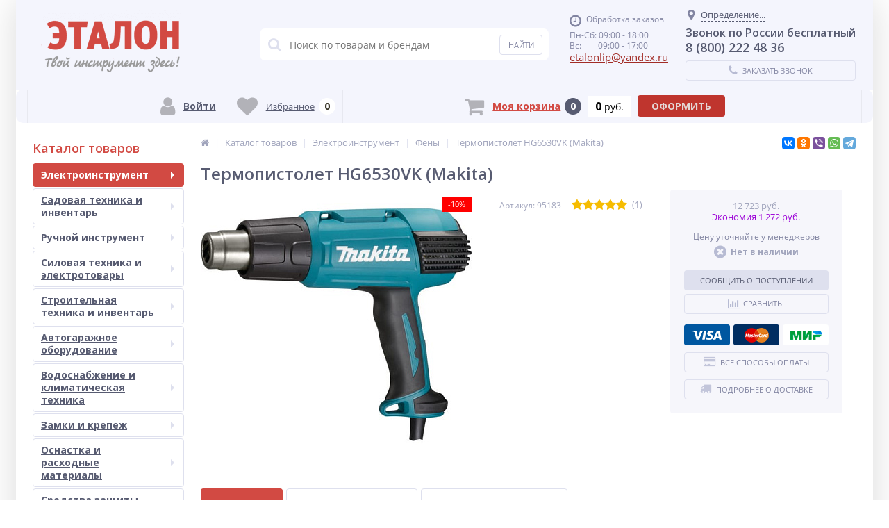

--- FILE ---
content_type: text/html; charset=UTF-8
request_url: https://etalon48.com/catalog/feny/termopistolet-hg6530vk-makita/
body_size: 78245
content:
<!DOCTYPE html><html lang="ru"><head><link rel="shortcut icon" type="image/x-icon" href="/local/templates/elektro_flat/favicon.ico" /><link rel="apple-touch-icon" sizes="57x57" href="/local/templates/elektro_flat/images/apple-touch-icon-114.png" /><link rel="apple-touch-icon" sizes="114x114" href="/local/templates/elektro_flat/images/apple-touch-icon-114.png" /><link rel="apple-touch-icon" sizes="72x72" href="/local/templates/elektro_flat/images/apple-touch-icon-144.png" /><link rel="apple-touch-icon" sizes="144x144" href="/local/templates/elektro_flat/images/apple-touch-icon-144.png" /><meta name='viewport' content='width=device-width, initial-scale=1.0' /><title>Термопистолет HG6530VK (Makita) купить в Липецке со скидкой в интернет-магазине Эталон</title><meta property="og:title" content="Термопистолет HG6530VK (Makita) купить в Липецке со скидкой в интернет-магазине Эталон"/><meta property="og:description" content="Термопистолет HG6530VK (Makita) купить в магазинах Эталон в городе Липецке с доставкой в любой регион России по низким ценам. Гарантия от производителя. Описание, характеристики и отзывы. Оплата: наличный и безналичный расчет, наложенный платеж при отправке по России."/><meta property="og:type" content="product"/><meta property="og:url" content= "https://etalon48.com/catalog/feny/termopistolet-hg6530vk-makita/" /><meta property="og:image" content="https://etalon48.com/upload/iblock/92d/idmjzp362t75lmdh6s3i5c2c0maw6eo9/3e3c2ff1_8ac2_11ee_8100_4cedfb410528_e95ce536_8929_11ee_8100_4cedfb410528.jpg"><meta property='og:image:width' content="560" /><meta property='og:image:height' content="504" /><meta name="theme-color" content="#d24a43"><link rel='image_src' href="https://etalon48.com/upload/iblock/92d/idmjzp362t75lmdh6s3i5c2c0maw6eo9/3e3c2ff1_8ac2_11ee_8100_4cedfb410528_e95ce536_8929_11ee_8100_4cedfb410528.jpg" /><meta http-equiv="Content-Type" content="text/html; charset=UTF-8" /><meta name="robots" content="index, follow" /><meta name="keywords" content="термопистолет hg6530vk (makita)" /><meta name="description" content="Термопистолет HG6530VK (Makita) купить в магазинах Эталон в городе Липецке с доставкой в любой регион России по низким ценам. Гарантия от производителя. Описание, характеристики и отзывы. Оплата: наличный и безналичный расчет, наложенный платеж при отправке по России." /><link rel="canonical" href="https://etalon48.com/catalog/feny/termopistolet-hg6530vk-makita/" /><script type="text/javascript" data-skip-moving="true">(function(w, d, n) {var cl = "bx-core";var ht = d.documentElement;var htc = ht ? ht.className : undefined;if (htc === undefined || htc.indexOf(cl) !== -1){return;}var ua = n.userAgent;if (/(iPad;)|(iPhone;)/i.test(ua)){cl += " bx-ios";}else if (/Android/i.test(ua)){cl += " bx-android";}cl += (/(ipad|iphone|android|mobile|touch)/i.test(ua) ? " bx-touch" : " bx-no-touch");cl += w.devicePixelRatio && w.devicePixelRatio >= 2? " bx-retina": " bx-no-retina";var ieVersion = -1;if (/AppleWebKit/.test(ua)){cl += " bx-chrome";}else if ((ieVersion = getIeVersion()) > 0){cl += " bx-ie bx-ie" + ieVersion;if (ieVersion > 7 && ieVersion < 10 && !isDoctype()){cl += " bx-quirks";}}else if (/Opera/.test(ua)){cl += " bx-opera";}else if (/Gecko/.test(ua)){cl += " bx-firefox";}if (/Macintosh/i.test(ua)){cl += " bx-mac";}ht.className = htc ? htc + " " + cl : cl;function isDoctype(){if (d.compatMode){return d.compatMode == "CSS1Compat";}return d.documentElement && d.documentElement.clientHeight;}function getIeVersion(){if (/Opera/i.test(ua) || /Webkit/i.test(ua) || /Firefox/i.test(ua) || /Chrome/i.test(ua)){return -1;}var rv = -1;if (!!(w.MSStream) && !(w.ActiveXObject) && ("ActiveXObject" in w)){rv = 11;}else if (!!d.documentMode && d.documentMode >= 10){rv = 10;}else if (!!d.documentMode && d.documentMode >= 9){rv = 9;}else if (d.attachEvent && !/Opera/.test(ua)){rv = 8;}if (rv == -1 || rv == 8){var re;if (n.appName == "Microsoft Internet Explorer"){re = new RegExp("MSIE ([0-9]+[\.0-9]*)");if (re.exec(ua) != null){rv = parseFloat(RegExp.$1);}}else if (n.appName == "Netscape"){rv = 11;re = new RegExp("Trident/.*rv:([0-9]+[\.0-9]*)");if (re.exec(ua) != null){rv = parseFloat(RegExp.$1);}}}return rv;}})(window, document, navigator);</script><link href="https://maxcdn.bootstrapcdn.com/font-awesome/4.7.0/css/font-awesome.min.css" type="text/css"  rel="stylesheet" /><link href="https://fonts.googleapis.com/css?family=Open+Sans:400,300,600,700&subset=latin,cyrillic-ext&display=swap" type="text/css"  rel="stylesheet" /><link href="/bitrix/js/ui/fonts/opensans/ui.font.opensans.min.css?16700965562409" type="text/css"  rel="stylesheet" /><link href="/bitrix/js/main/popup/dist/main.popup.bundle.min.css?167009655523420" type="text/css"  rel="stylesheet" /><link href="/bitrix/js/socialservices/css/ss.min.css?16700965564686" type="text/css"  rel="stylesheet" /><link href="/bitrix/panel/main/popup.min.css?167009656521121" type="text/css"  rel="stylesheet" /><link href="/bitrix/cache/css/s1/elektro_flat/template_7b533cfb4a39a91ab05b82eade6d043f/template_7b533cfb4a39a91ab05b82eade6d043f_v1.css?1769766105523024" type="text/css"  data-template-style="true" rel="stylesheet" /><meta name='theme-color' content='#F5FFFA' /></head><body  class="bg-position bg-repeat-x bg-repeat-y bg-fixed"	><div class="bx-panel"></div><div class="bx-include-empty"></div><div class="body"><div class="page-wrapper"><div class="center outer"><header><div class="center inner"><div class="header_1"><div class="logo"><a href="/"><img width="280" alt="Интернет-магазин Эталон" src="/upload/medialibrary/145/logoetalon.png" height="93" title="Интернет-магазин Эталон"></a><br>						</div><!-- grafik --></div><div class="header_2"><div id="altop_search" class="form-box"><form action="/catalog/"><i class="fa fa-search"></i><input type="text" name="q" id="title-search-input" class="" maxlength="50" autocomplete="off" placeholder="Поиск по товарам и брендам" value="" /><input type="submit" name="submit" class="" value="Найти" /></form></div> 					</div><div class="header_3"><div class="schedule"><p class="time"><i class="fa fa-clock-o"></i>Обработка заказов
</p><p>
	 Пн-Сб: 09:00 - 18:00
</p><p>
	 Вс:&nbsp; &nbsp; &nbsp; &nbsp; 09:00 - 17:00
</p><!--noindex--><p class="email"><a href="mailto:etalonlip@yandex.ru"><span style="font-size: 11pt;">etalonlip@yandex.ru</span></a></p>
 &nbsp;<!--/noindex-->   <!--
<link rel="stylesheet" href="https://cdnjs.cloudflare.com/ajax/libs/jquery-modal/0.9.1/jquery.modal.min.css" /><div id="countryModal" NAME="country" class="modal" style="width: 350px; position: fixed; z-index: 9999;"><span id="countryModal__close" class="close">X</span><br><p style="color: red; font-size: 14px;">Заказы обрабатываются с 09-00 до 18-00</p></div>--><p style="color:red; font-size: 22px;"></p>						</div></div><div class="header_4"><div class="contacts"><!--'start_frame_cache_geolocation'-->	<div id="geolocation" class="geolocation"><a id="geolocationChangeCity" class="geolocation__link" href="javascript:void(0);"><i class="fa fa-map-marker" aria-hidden="true"></i><span class="geolocation__value">Определение...</span></a></div><div class="telephone"><p style="text-align: center; font-size:16px;">
	Звонок по России бесплатный
</p><p>
	 8 (800) 222 48 36
</p></div><!--'end_frame_cache_geolocation'-->							<a id="callbackAnch" class="btn_buy apuo callback_anch" href="javascript:void(0)"><span class="cont"><i class="fa fa-phone"></i><span class="text">Заказать звонок</span></span></a></div></div></div></header><div class="foot_panel_all"><div class="foot_panel"><div class="foot_panel_1"><div class="kabinet" id="kabinet"><!--'start_frame_cache_kabinet'-->		<a class="login_anch" href="javascript:void(0)" title="Войти"><i class="fa fa-user"></i><span>Войти</span></a><div class="pop-up-bg login_body popup-window-overlay" style="display: none; position: absolute; z-index: 1099; opacity: 1"></div><div class="pop-up login" style="display: none; position: absolute; z-index: 1100;"><a href="javascript:void(0)" class="login_close popup-window-close-icon" style="top: -10px; right: -10px;"><i class="fa fa-times"></i></a><div class="login-form" id="loginForm"><div class="fields"><form name="form_auth" method="post" target="_top" action="/personal/private/"><input type="hidden" name="AUTH_FORM" value="Y"/><input type="hidden" name="TYPE" value="AUTH"/><input type="hidden" name="backurl" value="/catalog/feny/termopistolet-hg6530vk-makita/"/><div class="field"><input type="text" name="USER_LOGIN" maxlength="50" placeholder="Логин" value="" class="input-field"/></div><div class="field"><input type="password" name="USER_PASSWORD" maxlength="50" placeholder="Пароль" value="" class="input-field"/></div><div class="field field-button"><button type="submit" name="Login" class="btn_buy popdef" value="Войти">Войти</button></div><div class="field"><a class="btn_buy apuo forgot" href="/personal/private/?forgot_password=yes" rel="nofollow">Напомнить пароль</a></div><div class="field" style="margin:0px;"><a class="btn_buy apuo reg" href="/personal/private/?register=yes" rel="nofollow">Регистрация</a></div></form></div><p class="login_as">Войти как пользователь:</p><div class="bx-auth-serv-icons"><a title="Google" href="javascript:void(0)" onclick="BxShowAuthFloatNew('GoogleOAuth', 'form')"><i class="bx-ss-icon google"></i></a><a title="Яндекс" href="javascript:void(0)" onclick="BxShowAuthFloatNew('YandexOAuth', 'form')"><i class="bx-ss-icon yandex"></i></a><a title="ВКонтакте" href="javascript:void(0)" onclick="BxShowAuthFloatNew('VKontakte', 'form')"><i class="bx-ss-icon vkontakte"></i></a></div><div style="display:none"><div id="bx_auth_float" class="bx-auth-float"><div class="bx-auth"><form method="post" name="bx_auth_servicesform" target="_top" action="/catalog/feny/termopistolet-hg6530vk-makita/"><div class="bx-auth-title">Войти как пользователь</div><div class="bx-auth-note">Вы можете войти на сайт, если вы зарегистрированы на одном из этих сервисов:</div><div class="bx-auth-services"><div><a href="javascript:void(0)" onclick="BxShowAuthService('GoogleOAuth', 'form')" id="bx_auth_href_formGoogleOAuth"><i class="bx-ss-icon google"></i><b>Google</b></a></div><div><a href="javascript:void(0)" onclick="BxShowAuthService('YandexOAuth', 'form')" id="bx_auth_href_formYandexOAuth"><i class="bx-ss-icon yandex"></i><b>Яндекс</b></a></div><div><a href="javascript:void(0)" onclick="BxShowAuthService('VKontakte', 'form')" id="bx_auth_href_formVKontakte"><i class="bx-ss-icon vkontakte"></i><b>ВКонтакте</b></a></div></div><div class="bx-auth-line"></div><div class="bx-auth-service-form" id="bx_auth_servform" style="display:none"><div id="bx_auth_serv_formGoogleOAuth" style="display:none"><a href="javascript:void(0)" onclick="BX.util.popup('https://accounts.google.com/o/oauth2/auth?client_id=795976192341-stv1mriqkm0e3jn3da562d8bjh49vutp.apps.googleusercontent.com&amp;redirect_uri=https%3A%2F%2Fetalon48.com%2Fbitrix%2Ftools%2Foauth%2Fgoogle.php&amp;scope=https%3A%2F%2Fwww.googleapis.com%2Fauth%2Fuserinfo.email+https%3A%2F%2Fwww.googleapis.com%2Fauth%2Fuserinfo.profile&amp;response_type=code&amp;access_type=offline&amp;state=provider%3DGoogleOAuth%26site_id%3Ds1%26backurl%3D%252Fcatalog%252Ffeny%252Ftermopistolet-hg6530vk-makita%252F%253Fcheck_key%253Df7beab9c93f6d9009232d5588f53dd1e%26mode%3Dopener%26redirect_url%3D%252Fcatalog%252Ffeny%252Ftermopistolet-hg6530vk-makita%252F', 580, 400)" class="bx-ss-button google-button"></a><span class="bx-spacer"></span><span>Используйте вашу учетную запись Google для входа на сайт.</span></div><div id="bx_auth_serv_formYandexOAuth" style="display:none"><a href="javascript:void(0)" onclick="BX.util.popup('https://oauth.yandex.ru/authorize?response_type=code&amp;client_id=05d156397b34453b93f4db8b6ccff0cf&amp;display=popup&amp;redirect_uri=https%3A%2F%2Fetalon48.com%2Fbitrix%2Ftools%2Foauth%2Fyandex.php&amp;state=site_id%3Ds1%26backurl%3D%252Fcatalog%252Ffeny%252Ftermopistolet-hg6530vk-makita%252F%253Fcheck_key%253Df7beab9c93f6d9009232d5588f53dd1e%26mode%3Dopener%26redirect_url%3D%252Fcatalog%252Ffeny%252Ftermopistolet-hg6530vk-makita%252F', 680, 600)" class="bx-ss-button yandex-button"></a><span class="bx-spacer"></span><span>Используйте вашу учетную запись Яндекса для входа на сайт.</span></div><div id="bx_auth_serv_formVKontakte" style="display:none"><a href="javascript:void(0)" onclick="BX.util.popup('https://oauth.vk.com/authorize?client_id=7733083&amp;redirect_uri=https%3A%2F%2Fetalon48.com%2Fbitrix%2Ftools%2Foauth%2Fvkontakte.php&amp;scope=friends,offline,email&amp;response_type=code&amp;state=site_id%3Ds1%26backurl%3D%252Fcatalog%252Ffeny%252Ftermopistolet-hg6530vk-makita%252F%253Fcheck_key%253Df7beab9c93f6d9009232d5588f53dd1e%26redirect_url%3D%252Fcatalog%252Ffeny%252Ftermopistolet-hg6530vk-makita%252F', 660, 425)" class="bx-ss-button vkontakte-button"></a><span class="bx-spacer"></span><span>Используйте вашу учетную запись VKontakte для входа на сайт.</span></div></div><input type="hidden" name="auth_service_id" value="" /></form></div></div></div></div></div><a class="register" href="/personal/private/?register=yes" title="Регистрация" rel="nofollow"><i class="fa fa-user-plus"></i><span>Регистрация</span></a><!--'end_frame_cache_kabinet'--></div><div class="compare_line"><!--'start_frame_cache_compare'-->		<a href="/catalog/compare/" title="Сравнение" rel="nofollow"><i class="fa fa-bar-chart"></i><span class="text">Сравнение</span><span class="qnt_cont"><span class="qnt">0</span></span></a><!--'end_frame_cache_compare'--></div><div class="delay_line"><!--'start_frame_cache_delay'-->		<a href="/personal/cart/?delay=Y" title="Избранное" rel="nofollow"><i class="fa fa-heart"></i><span class="text">Избранное</span><span class="qnt_cont"><span class="qnt">
					0				</span></span></a><!--'end_frame_cache_delay'--></div>							</div><div class="foot_panel_2"><div class="cart_line" id="cart_line1"><!--'start_frame_cache_cart_line'--><a href="/personal/cart/" class="cart" title="Моя корзина" rel="nofollow"><i class="fa fa-shopping-cart"></i><span class="text">Моя корзина</span><span class="qnt_cont"><span class="qnt">0</span></span></a><span class="sum_cont"><span class="sum" data-sum="0" data-separator=" " data-decimal="0" data-dec-point="."><span id="cartCounter">0</span><span class="curr"> руб.</span></span></span><div class="oformit_cont"><div class="btn_buy oformit dsbl">Оформить</div></div><!--'end_frame_cache_cart_line'--></div></div></div></div><div class="top-menu"><div class="center inner"><div class="store-horizontal-wrap"><ul class="store-horizontal"><li><a href="/">Главная</a></li><li class='active'><a href="/catalog/">		Каталог</a></li><li><a href="/payments/">		Оплата</a></li><li><a href="/about/howto">		Как оформить заказ</a></li><li><a href="/delivery/">		Доставка</a></li><li><a href="/warranty/">		Гарантия</a></li><li><a href="/about/">		О Компании</a></li><li><a href="/contacts/">		Контакты</a></li></ul></div>					</div></div><div class="top_panel"><div class="center inner"><div class="panel_1"><ul class="section-vertical"><li><a href="javascript:void(0)" class="showsection"><i class="fa fa-bars"></i><span>Каталог</span></a><div class="catalog-section-list" style="display:none;"><div class="catalog-section"><div class="catalog-section-title" style="margin:0px 0px 4px 0px;"><a href="/catalog/elektroinstrument/">Электроинструмент</a><span class="showsectionchild"><i class="fa fa-minus"></i><i class="fa fa-plus"></i><i class="fa fa-minus-circle"></i><i class="fa fa-plus-circle"></i></span></div><div class="catalog-section-childs" style="display:none;"><div class="catalog-section-child"><a href="/catalog/akkumulyatornye-shurupoverty/" title="Аккумуляторные шуруповерты"><span class="child"><span class="graph"><i class="ef ef-cordless-screwdriver" aria-hidden="true"></i></span><span class="text-cont"><span class="text">Аккумуляторные шуруповерты</span></span></span></a></div><div class="catalog-section-child"><a href="/catalog/akkumulyatory-i-zaryadnye-ustroystva/" title="Аккумуляторы и зарядные устройства"><span class="child"><span class="graph"><img src="/upload/iblock/f25/f251a5a29c4ec633de26ef8f2a8d9f0f.png" width="35" height="35" alt="Аккумуляторы и зарядные устройства" title="Аккумуляторы и зарядные устройства" /></span><span class="text-cont"><span class="text">Аккумуляторы и зарядные устройства</span></span></span></a></div><div class="catalog-section-child"><a href="/catalog/vintoverty-i-gaykoverty-elektricheskie/" title="Винтоверты и гайковерты электрические"><span class="child"><span class="graph"><img src="/upload/iblock/75a/75ab5e2bd7cdc57bec683f48e0fa9e82.png" width="35" height="35" alt="Винтоверты и гайковерты электрические" title="Винтоверты и гайковерты электрические" /></span><span class="text-cont"><span class="text">Винтоверты и гайковерты электрические</span></span></span></a></div><div class="catalog-section-child"><a href="/catalog/dreli/" title="Дрели"><span class="child"><span class="graph"><i class="ef ef-drill" aria-hidden="true"></i></span><span class="text-cont"><span class="text">Дрели</span></span></span></a></div><div class="catalog-section-child"><a href="/catalog/kraskopulty-elektricheskie/" title="Краскопульты электрические"><span class="child"><span class="graph"><img src="/upload/iblock/64e/64e96e6225e8c5fccb37e2d9e921bf18.jpg" width="35" height="32" alt="Краскопульты электрические" title="Краскопульты электрические" /></span><span class="text-cont"><span class="text">Краскопульты электрические</span></span></span></a></div><div class="catalog-section-child"><a href="/catalog/lobziki/" title="Лобзики"><span class="child"><span class="graph"><i class="ef ef-electric-jig-saw" aria-hidden="true"></i></span><span class="text-cont"><span class="text">Лобзики</span></span></span></a></div><div class="catalog-section-child"><a href="/catalog/mnogofunktsionalnyy-instrument/" title="Многофункциональный инструмент"><span class="child"><span class="graph"><i class="ef ef-engraver" aria-hidden="true"></i></span><span class="text-cont"><span class="text">Многофункциональный инструмент</span></span></span></a></div><div class="catalog-section-child"><a href="/catalog/otboynye-molotki/" title="Отбойные молотки"><span class="child"><span class="graph"><i class="ef ef-jackhammer" aria-hidden="true"></i></span><span class="text-cont"><span class="text">Отбойные молотки</span></span></span></a></div><div class="catalog-section-child"><a href="/catalog/otvertki-akkumulyatornye/" title="Отвертки аккумуляторные"><span class="child"><span class="graph"><img src="/upload/iblock/f84/f840547d8141d05a544b248b311d0b07.jpg" width="35" height="35" alt="Отвертки аккумуляторные" title="Отвертки аккумуляторные" /></span><span class="text-cont"><span class="text">Отвертки аккумуляторные</span></span></span></a></div><div class="catalog-section-child"><a href="/catalog/payalniki-dlya-polipropilenovykh-trub/" title="Паяльники для полипропиленовых труб"><span class="child"><span class="graph"><img src="/upload/iblock/c42/c424a95482c7859c01dd98ce9f828bff.png" width="35" height="35" alt="Паяльники для полипропиленовых труб" title="Паяльники для полипропиленовых труб" /></span><span class="text-cont"><span class="text">Паяльники для полипропиленовых труб</span></span></span></a></div><div class="catalog-section-child"><a href="/catalog/perforatory/" title="Перфораторы"><span class="child"><span class="graph"><i class="ef ef-perforator" aria-hidden="true"></i></span><span class="text-cont"><span class="text">Перфораторы</span></span></span></a></div><div class="catalog-section-child"><a href="/catalog/pistolety-kleevye/" title="Пистолеты клеевые"><span class="child"><span class="graph"><img src="/upload/iblock/4c2/4c2e665d3b222b69f88a85eb08644080.jpg" width="35" height="35" alt="Пистолеты клеевые" title="Пистолеты клеевые" /></span><span class="text-cont"><span class="text">Пистолеты клеевые</span></span></span></a></div><div class="catalog-section-child"><a href="/catalog/pylesosy/" title="Пылесосы"><span class="child"><span class="graph"><i class="ef ef-washing-vacuum-cleaner" aria-hidden="true"></i></span><span class="text-cont"><span class="text">Пылесосы</span></span></span></a></div><div class="catalog-section-child"><a href="/catalog/rubanki/" title="Рубанки"><span class="child"><span class="graph"><i class="ef ef-electric-planer" aria-hidden="true"></i></span><span class="text-cont"><span class="text">Рубанки</span></span></span></a></div><div class="catalog-section-child"><a href="/catalog/sabelnye-pily/" title="Сабельные пилы"><span class="child"><span class="graph"><i class="ef ef-electric-hacksaw" aria-hidden="true"></i></span><span class="text-cont"><span class="text">Сабельные пилы</span></span></span></a></div><div class="catalog-section-child"><a href="/catalog/tortsovochnye-pily/" title="Торцовочные пилы"><span class="child"><span class="graph"><img src="/upload/iblock/73b/73b33c492283e618d3719266bebdc783.jpg" width="35" height="35" alt="Торцовочные пилы" title="Торцовочные пилы" /></span><span class="text-cont"><span class="text">Торцовочные пилы</span></span></span></a></div><div class="catalog-section-child"><a href="/catalog/tochila/" title="Точила"><span class="child"><span class="graph"><img src="/upload/iblock/03a/03a0d613cc4dddec1c43c574a1fb4b8d.png" width="35" height="28" alt="Точила" title="Точила" /></span><span class="text-cont"><span class="text">Точила</span></span></span></a></div><div class="catalog-section-child"><a href="/catalog/uglovye-shlifmashiny-ushm/" title="Угловые шлифмашины (УШМ)"><span class="child"><span class="graph"><i class="ef ef-angle-grinder" aria-hidden="true"></i></span><span class="text-cont"><span class="text">Угловые шлифмашины (УШМ)</span></span></span></a></div><div class="catalog-section-child"><a href="/catalog/feny/" title="Фены"><span class="child"><span class="graph"><img src="/upload/iblock/df2/df2110963f572ce927955b27d5716d18.jpg" width="36" height="33" alt="Фены" title="Фены" /></span><span class="text-cont"><span class="text">Фены</span></span></span></a></div><div class="catalog-section-child"><a href="/catalog/frezery/" title="Фрезеры"><span class="child"><span class="graph"><img src="/upload/iblock/607/6079475ea708c4d5ad89fb9af9747558.png" width="35" height="35" alt="Фрезеры" title="Фрезеры" /></span><span class="text-cont"><span class="text">Фрезеры</span></span></span></a></div><div class="catalog-section-child"><a href="/catalog/tsirkulyarnye-pily/" title="Циркулярные пилы"><span class="child"><span class="graph"><i class="ef ef-circular-saw" aria-hidden="true"></i></span><span class="text-cont"><span class="text">Циркулярные пилы</span></span></span></a></div><div class="catalog-section-child"><a href="/catalog/shlifmashiny/" title="Шлифмашины"><span class="child"><span class="graph"><i class="ef ef-polish-machine" aria-hidden="true"></i></span><span class="text-cont"><span class="text">Шлифмашины</span></span></span></a></div><div class="catalog-section-child"><a href="/catalog/shtroborezy/" title="Штроборезы"><span class="child"><span class="graph"><i class="ef ef-wall-chaser" aria-hidden="true"></i></span><span class="text-cont"><span class="text">Штроборезы</span></span></span></a></div><div class="catalog-section-child"><a href="/catalog/elektronozhnitsy/" title="Электроножницы"><span class="child"><span class="graph"><i class="ef ef-electric-scissors" aria-hidden="true"></i></span><span class="text-cont"><span class="text">Электроножницы</span></span></span></a></div><div class="catalog-section-child"><a href="/catalog/interskol-multimaks/" title="Интерскол МультиМАКС"><span class="child"><span class="graph"><img src="/upload/resize_cache/iblock/b65/cm2ldiyre7m1jyxel6i676gsu8muyxq2/50_50_1/MM18_bezbat-copy.png" width="50" height="50" alt="Интерскол МультиМАКС" title="Интерскол МультиМАКС" /></span><span class="text-cont"><span class="text">Интерскол МультиМАКС</span></span></span></a></div><div class="clr"></div></div></div><div class="catalog-section"><div class="catalog-section-title" style="margin:0px 0px 4px 0px;"><a href="/catalog/sadovaya-tekhnika-i-inventar/">Садовая техника и инвентарь</a><span class="showsectionchild"><i class="fa fa-minus"></i><i class="fa fa-plus"></i><i class="fa fa-minus-circle"></i><i class="fa fa-plus-circle"></i></span></div><div class="catalog-section-childs" style="display:none;"><div class="catalog-section-child"><a href="/catalog/akkumulatorniy-instrument/" title="Аккумуляторная садовая техника"><span class="child"><span class="graph"><img src="/upload/iblock/dee/akkgazka.png" width="50" height="50" alt="Аккумуляторная садовая техника" title="Аккумуляторная садовая техника" /></span><span class="text-cont"><span class="text">Аккумуляторная садовая техника</span></span></span></a></div><div class="catalog-section-child"><a href="/catalog/aeratory-i-skarifikatory/" title="Аэраторы и скарификаторы"><span class="child"><span class="graph"><i class="ef ef-lawn-mower-rider" aria-hidden="true"></i></span><span class="text-cont"><span class="text">Аэраторы и скарификаторы</span></span></span></a></div><div class="catalog-section-child"><a href="/catalog/benzopily/" title="Бензопилы"><span class="child"><span class="graph"><i class="ef ef-chain-saw" aria-hidden="true"></i></span><span class="text-cont"><span class="text">Бензопилы</span></span></span></a></div><div class="catalog-section-child"><a href="/catalog/gazonokosilki/" title="Газонокосилки"><span class="child"><span class="graph"><i class="ef ef-lawn-mower" aria-hidden="true"></i></span><span class="text-cont"><span class="text">Газонокосилки</span></span></span></a></div><div class="catalog-section-child"><a href="/catalog/dvigateli-k-sadovoy-tekhnike/" title="Двигатели к садовой технике"><span class="child"><span class="graph"><i class="ef ef-engine" aria-hidden="true"></i></span><span class="text-cont"><span class="text">Двигатели к садовой технике</span></span></span></a></div><div class="catalog-section-child"><a href="/catalog/distillyatory/" title="Дистилляторы"><span class="child"><span class="graph"><img src="/upload/iblock/0b1/0b1fdf7b3df129c99c9cfc36c5dd47de.jpg" width="40" height="40" alt="Дистилляторы" title="Дистилляторы" /></span><span class="text-cont"><span class="text">Дистилляторы</span></span></span></a></div><div class="catalog-section-child"><a href="/catalog/drovokoly/" title="Дровоколы"><span class="child"><span class="graph"><img src="/upload/iblock/f83/f837008ca4afcd47143d70b0502fd6d1.png" width="35" height="35" alt="Дровоколы" title="Дровоколы" /></span><span class="text-cont"><span class="text">Дровоколы</span></span></span></a></div><div class="catalog-section-child"><a href="/catalog/izmelchiteli-sadovye/" title="Измельчители садовые"><span class="child"><span class="graph"><i class="ef ef-garden-shredder" aria-hidden="true"></i></span><span class="text-cont"><span class="text">Измельчители садовые</span></span></span></a></div><div class="catalog-section-child"><a href="/catalog/komplektuyushchie-k-kultivatoram-i-motoblokam/" title="Комплектующие к культиваторам и мотоблокам"><span class="child"><span class="graph"><i class="ef ef-plow" aria-hidden="true"></i></span><span class="text-cont"><span class="text">Комплектующие к культиваторам и мотоблокам</span></span></span></a></div><div class="catalog-section-child"><a href="/catalog/komplektuyushchie-k-motoburam/" title="Комплектующие к мотобурам"><span class="child"><span class="graph"><img src="/upload/iblock/737/73703e596b55e3d9ea6d653b4db1bb19.jpg" width="40" height="40" alt="Комплектующие к мотобурам" title="Комплектующие к мотобурам" /></span><span class="text-cont"><span class="text">Комплектующие к мотобурам</span></span></span></a></div><div class="catalog-section-child"><a href="/catalog/kultivatory/" title="Культиваторы"><span class="child"><span class="graph"><i class="ef ef-cultivator" aria-hidden="true"></i></span><span class="text-cont"><span class="text">Культиваторы</span></span></span></a></div><div class="catalog-section-child"><a href="/catalog/kustorezy/" title="Кусторезы"><span class="child"><span class="graph"><i class="ef ef-hedgecutters" aria-hidden="true"></i></span><span class="text-cont"><span class="text">Кусторезы</span></span></span></a></div><div class="catalog-section-child"><a href="/catalog/minitraktory/" title="Минитракторы"><span class="child"><span class="graph"><i class="ef ef-mini-tractor" aria-hidden="true"></i></span><span class="text-cont"><span class="text">Минитракторы</span></span></span></a></div><div class="catalog-section-child"><a href="/catalog/motobloki/" title="Мотоблоки"><span class="child"><span class="graph"><i class="ef ef-motoblock" aria-hidden="true"></i></span><span class="text-cont"><span class="text">Мотоблоки</span></span></span></a></div><div class="catalog-section-child"><a href="/catalog/motobuksirovshchiki/" title="Мотобуксировщики"><span class="child"><span class="graph"><img src="/upload/resize_cache/iblock/c0a/50_50_1/МОТОБУКСИРОВЩИК-БУРЛАК-M2-LRK-768x512.jpg" width="50" height="33" alt="Мотобуксировщики" title="Мотобуксировщики" /></span><span class="text-cont"><span class="text">Мотобуксировщики</span></span></span></a></div><div class="catalog-section-child"><a href="/catalog/motobury/" title="Мотобуры"><span class="child"><span class="graph"><i class="ef ef-earth-borer" aria-hidden="true"></i></span><span class="text-cont"><span class="text">Мотобуры</span></span></span></a></div><div class="catalog-section-child"><a href="/catalog/oborudovanie-dlya-zhivotnovodstva/" title="Оборудование для животноводства"><span class="child"><span class="graph"><img src="/upload/iblock/683/683aff0149bb9ad350476785e7e46a1d.png" width="29" height="29" alt="Оборудование для животноводства" title="Оборудование для животноводства" /></span><span class="text-cont"><span class="text">Оборудование для животноводства</span></span></span></a></div><div class="catalog-section-child"><a href="/catalog/opryskivateli/" title="Опрыскиватели"><span class="child"><span class="graph"><i class="ef ef-backpack-sprayer" aria-hidden="true"></i></span><span class="text-cont"><span class="text">Опрыскиватели</span></span></span></a></div><div class="catalog-section-child"><a href="/catalog/osnastka-dlya-sadovoy-tekhniki/" title="Оснастка для садовой техники"><span class="child"><span class="graph"><i class="ef ef-trimming-line" aria-hidden="true"></i></span><span class="text-cont"><span class="text">Оснастка для садовой техники</span></span></span></a></div><div class="catalog-section-child"><a href="/catalog/podmetalnye-mashiny/" title="Подметальные машины"><span class="child"><span class="graph"><i class="ef ef-lawn-mower-robot" aria-hidden="true"></i></span><span class="text-cont"><span class="text">Подметальные машины</span></span></span></a></div><div class="catalog-section-child"><a href="/catalog/sadovye-pylesosy-vozdukhoduvki/" title="Садовые пылесосы, воздуходувки"><span class="child"><span class="graph"><i class="ef ef-blower" aria-hidden="true"></i></span><span class="text-cont"><span class="text">Садовые пылесосы, воздуходувки</span></span></span></a></div><div class="catalog-section-child"><a href="/catalog/sadovyy-inventar/" title="Садовый инвентарь"><span class="child"><span class="graph"><img src="/upload/iblock/a55/a5515f41705483293c3475dd7debfcfe.png" width="30" height="30" alt="Садовый инвентарь" title="Садовый инвентарь" /></span><span class="text-cont"><span class="text">Садовый инвентарь</span></span></span></a></div><div class="catalog-section-child"><a href="/catalog/sistemy-poliva-i-komplektuyushchie/" title="Системы полива и комплектующие"><span class="child"><span class="graph"><img src="/upload/resize_cache/iblock/3f3/50_50_1/pistol-pol.jpg" width="50" height="50" alt="Системы полива и комплектующие" title="Системы полива и комплектующие" /></span><span class="text-cont"><span class="text">Системы полива и комплектующие</span></span></span></a></div><div class="catalog-section-child"><a href="/catalog/snegouborochnye-mashiny/" title="Снегоуборочные машины"><span class="child"><span class="graph"><i class="ef ef-hand-snow-plow" aria-hidden="true"></i></span><span class="text-cont"><span class="text">Снегоуборочные машины</span></span></span></a></div><div class="catalog-section-child"><a href="/catalog/stroitelnye-i-sadovye-tachki/" title="Строительные и садовые тачки"><span class="child"><span class="graph"><i class="ef ef-garden-trolley" aria-hidden="true"></i></span><span class="text-cont"><span class="text">Строительные и садовые тачки</span></span></span></a></div><div class="catalog-section-child"><a href="/catalog/sushilki-bytovye/" title="Сушилки бытовые"><span class="child"><span class="graph"><img src="/upload/iblock/a12/a12edb24f2818b3f2607d488dcbcf4e8.jpg" width="40" height="40" alt="Сушилки бытовые" title="Сушилки бытовые" /></span><span class="text-cont"><span class="text">Сушилки бытовые</span></span></span></a></div><div class="catalog-section-child"><a href="/catalog/trimmery/" title="Триммеры"><span class="child"><span class="graph"><i class="ef ef-grass-trimmer" aria-hidden="true"></i></span><span class="text-cont"><span class="text">Триммеры</span></span></span></a></div><div class="catalog-section-child"><a href="/catalog/elektropily/" title="Электропилы"><span class="child"><span class="graph"><img src="/upload/iblock/a6f/a6f03d74468d9e141226dabb1dee3e8e.png" width="35" height="35" alt="Электропилы" title="Электропилы" /></span><span class="text-cont"><span class="text">Электропилы</span></span></span></a></div><div class="catalog-section-child"><a href="/catalog/tovary-dlya-piknika-i-kukhni/" title="Товары для пикника и кухни"><span class="child"><span class="graph"><img src="/upload/resize_cache/iblock/ff3/50_50_1/03c56de6-c185-11e8-80c3-4cedfb410528_c7c68805-6509-11e9-80c1-4cedfb410528.png" width="46" height="50" alt="Товары для пикника и кухни" title="Товары для пикника и кухни" /></span><span class="text-cont"><span class="text">Товары для пикника и кухни</span></span></span></a></div><div class="catalog-section-child"><a href="/catalog/sadovye-traktory-raydery/" title="Садовые тракторы/райдеры"><span class="child"><span class="graph"><img src="/local/templates/elektro_flat/images/no-photo.jpg" width="50" height="50" alt="Садовые тракторы/райдеры" title="Садовые тракторы/райдеры" /></span><span class="text-cont"><span class="text">Садовые тракторы/райдеры</span></span></span></a></div><div class="clr"></div></div></div><div class="catalog-section"><div class="catalog-section-title" style="margin:0px 0px 4px 0px;"><a href="/catalog/ruchnoy-instrument/">Ручной инструмент</a><span class="showsectionchild"><i class="fa fa-minus"></i><i class="fa fa-plus"></i><i class="fa fa-minus-circle"></i><i class="fa fa-plus-circle"></i></span></div><div class="catalog-section-childs" style="display:none;"><div class="catalog-section-child"><a href="/catalog/avtomobilnye-shchetki-i-skrebki/" title="Автомобильные щетки и скребки"><span class="child"><span class="graph"><img src="/upload/resize_cache/iblock/b34/50_50_1/1013677728.jpg" width="50" height="27" alt="Автомобильные щетки и скребки" title="Автомобильные щетки и скребки" /></span><span class="text-cont"><span class="text">Автомобильные щетки и скребки</span></span></span></a></div><div class="catalog-section-child"><a href="/catalog/boltorezy/" title="Болторезы"><span class="child"><span class="graph"><img src="/upload/iblock/493/493d036e601b3b46891a4bcb73303e42.jpg" width="40" height="41" alt="Болторезы" title="Болторезы" /></span><span class="text-cont"><span class="text">Болторезы</span></span></span></a></div><div class="catalog-section-child"><a href="/catalog/bruski-dlya-zatochki/" title="Бруски для заточки"><span class="child"><span class="graph"><img src="/upload/iblock/ab6/ab66a18b9330d4cf135175e3720b82eb.jpg" width="40" height="40" alt="Бруски для заточки" title="Бруски для заточки" /></span><span class="text-cont"><span class="text">Бруски для заточки</span></span></span></a></div><div class="catalog-section-child"><a href="/catalog/golovki/" title="Головки"><span class="child"><span class="graph"><img src="/upload/iblock/5f3/5f3c1d91df8db438933779d98e732018.jpg" width="40" height="40" alt="Головки" title="Головки" /></span><span class="text-cont"><span class="text">Головки</span></span></span></a></div><div class="catalog-section-child"><a href="/catalog/gubtsevyy-instrument/" title="Губцевый инструмент"><span class="child"><span class="graph"><img src="/upload/iblock/682/68215981a3866ba7a1a9105837339185.jpg" width="40" height="40" alt="Губцевый инструмент" title="Губцевый инструмент" /></span><span class="text-cont"><span class="text">Губцевый инструмент</span></span></span></a></div><div class="catalog-section-child"><a href="/catalog/dreli-ruchnye/" title="Дрели ручные"><span class="child"><span class="graph"><img src="/upload/iblock/384/384ed27f2f01b32557713f8afcc47ef5.jpg" width="40" height="40" alt="Дрели ручные" title="Дрели ручные" /></span><span class="text-cont"><span class="text">Дрели ручные</span></span></span></a></div><div class="catalog-section-child"><a href="/catalog/dyrokoly/" title="Дыроколы"><span class="child"><span class="graph"><img src="/upload/iblock/cb5/cb5c90596f0ecea4106de291a042611a.jpg" width="40" height="40" alt="Дыроколы" title="Дыроколы" /></span><span class="text-cont"><span class="text">Дыроколы</span></span></span></a></div><div class="catalog-section-child"><a href="/catalog/zaklepochniki/" title="Заклепочники"><span class="child"><span class="graph"><img src="/upload/iblock/6fc/6fc769c12aab7f6f64525a1e57bbea5c.jpg" width="40" height="44" alt="Заклепочники" title="Заклепочники" /></span><span class="text-cont"><span class="text">Заклепочники</span></span></span></a></div><div class="catalog-section-child"><a href="/catalog/zenkery-i-vykolotki/" title="Зенкеры и выколотки"><span class="child"><span class="graph"><img src="/upload/iblock/b42/b42fcb57419dbb1a7600366f7b176d1c.jpg" width="40" height="39" alt="Зенкеры и выколотки" title="Зенкеры и выколотки" /></span><span class="text-cont"><span class="text">Зенкеры и выколотки</span></span></span></a></div><div class="catalog-section-child"><a href="/catalog/zubila/" title="Зубила"><span class="child"><span class="graph"><img src="/upload/resize_cache/iblock/01b/50_50_1/c246f7e6-ceaf-11e9-80c2-4cedfb410528_15e70b57-cfa5-11e9-80c2-4cedfb410528.jpg" width="50" height="50" alt="Зубила" title="Зубила" /></span><span class="text-cont"><span class="text">Зубила</span></span></span></a></div><div class="catalog-section-child"><a href="/catalog/kiyanki/" title="Киянки"><span class="child"><span class="graph"><img src="/upload/iblock/89c/89c0c77e76b16692cd315682e6dbeabe.jpg" width="40" height="39" alt="Киянки" title="Киянки" /></span><span class="text-cont"><span class="text">Киянки</span></span></span></a></div><div class="catalog-section-child"><a href="/catalog/kleshchi-dlya-zachistki-i-obzhima-provodov/" title="Клещи для зачистки и обжима проводов"><span class="child"><span class="graph"><img src="/upload/resize_cache/iblock/18e/50_50_1/d3180c81_f3a9_11e8_80bb_4cedfb410528_ba1942ef_38fb_11ea_80ce_4cedfb410528.png" width="50" height="22" alt="Клещи для зачистки и обжима проводов" title="Клещи для зачистки и обжима проводов" /></span><span class="text-cont"><span class="text">Клещи для зачистки и обжима проводов</span></span></span></a></div><div class="catalog-section-child"><a href="/catalog/klyuchi/" title="Ключи"><span class="child"><span class="graph"><img src="/upload/iblock/58a/58afaf6c35121aacdc942627fdd6a94a.jpg" width="40" height="39" alt="Ключи" title="Ключи" /></span><span class="text-cont"><span class="text">Ключи</span></span></span></a></div><div class="catalog-section-child"><a href="/catalog/kuvaldy/" title="Кувалды"><span class="child"><span class="graph"><img src="/upload/iblock/c1c/c1cebaacd8b2b845cb2a18b0d860cecd.jpg" width="40" height="44" alt="Кувалды" title="Кувалды" /></span><span class="text-cont"><span class="text">Кувалды</span></span></span></a></div><div class="catalog-section-child"><a href="/catalog/lezviya-dlya-nozhey/" title="Лезвия для ножей"><span class="child"><span class="graph"><img src="/upload/resize_cache/iblock/c06/50_50_1/ccca885e-c183-11e8-80c3-4cedfb410528_185b0df8-c6fa-11e8-80c3-4cedfb410528.jpg" width="50" height="49" alt="Лезвия для ножей" title="Лезвия для ножей" /></span><span class="text-cont"><span class="text">Лезвия для ножей</span></span></span></a></div><div class="catalog-section-child"><a href="/catalog/lobziki-ruchnye/" title="Лобзики ручные"><span class="child"><span class="graph"><img src="/upload/iblock/8c8/8c8d674f05567b6932d2d6890c716e4b.jpg" width="40" height="29" alt="Лобзики ручные" title="Лобзики ручные" /></span><span class="text-cont"><span class="text">Лобзики ручные</span></span></span></a></div><div class="catalog-section-child"><a href="/catalog/lomy-i-gvozdodery/" title="Ломы и гвоздодеры"><span class="child"><span class="graph"><img src="/upload/iblock/3a1/3a1a15e8304f3441e98bc8f56beca8b8.jpg" width="40" height="44" alt="Ломы и гвоздодеры" title="Ломы и гвоздодеры" /></span><span class="text-cont"><span class="text">Ломы и гвоздодеры</span></span></span></a></div><div class="catalog-section-child"><a href="/catalog/molotki/" title="Молотки"><span class="child"><span class="graph"><img src="/upload/iblock/ac9/ac9ed6fea0927a5027e89e263b35de83.jpg" width="40" height="40" alt="Молотки" title="Молотки" /></span><span class="text-cont"><span class="text">Молотки</span></span></span></a></div><div class="catalog-section-child"><a href="/catalog/nabory-instrumentov/" title="Наборы инструментов"><span class="child"><span class="graph"><i class="ef ef-toolbox" aria-hidden="true"></i></span><span class="text-cont"><span class="text">Наборы инструментов</span></span></span></a></div><div class="catalog-section-child"><a href="/catalog/napilniki/" title="Напильники"><span class="child"><span class="graph"><img src="/upload/iblock/73b/73b918dd1eabbbbc50df6ec81b4185e5.jpg" width="40" height="40" alt="Напильники" title="Напильники" /></span><span class="text-cont"><span class="text">Напильники</span></span></span></a></div><div class="catalog-section-child"><a href="/catalog/nozhi/" title="Ножи"><span class="child"><span class="graph"><img src="/upload/iblock/cde/cdef10eb91b93a5da0bb090b87492d87.jpg" width="40" height="40" alt="Ножи" title="Ножи" /></span><span class="text-cont"><span class="text">Ножи</span></span></span></a></div><div class="catalog-section-child"><a href="/catalog/nozhnitsy-po-metallu/" title="Ножницы по металлу"><span class="child"><span class="graph"><img src="/upload/iblock/965/9657cea82fb1fa613ffb2e4245ee0af7.jpg" width="40" height="40" alt="Ножницы по металлу" title="Ножницы по металлу" /></span><span class="text-cont"><span class="text">Ножницы по металлу</span></span></span></a></div><div class="catalog-section-child"><a href="/catalog/nozhovki/" title="Ножовки"><span class="child"><span class="graph"><img src="/upload/iblock/7c5/7c5a2c7fd29109052bd750ee3f597f3b.jpg" width="40" height="37" alt="Ножовки" title="Ножовки" /></span><span class="text-cont"><span class="text">Ножовки</span></span></span></a></div><div class="catalog-section-child"><a href="/catalog/otvertki/" title="Отвертки"><span class="child"><span class="graph"><img src="/upload/iblock/f2b/f2b49cf672ad80f91bdb3250cfe5f83f.jpg" width="40" height="40" alt="Отвертки" title="Отвертки" /></span><span class="text-cont"><span class="text">Отвертки</span></span></span></a></div><div class="catalog-section-child"><a href="/catalog/payalniki/" title="Паяльники"><span class="child"><span class="graph"><img src="/upload/iblock/5a2/5a27192988f7f09bd3c9501feeea3249.jpg" width="40" height="39" alt="Паяльники" title="Паяльники" /></span><span class="text-cont"><span class="text">Паяльники</span></span></span></a></div><div class="catalog-section-child"><a href="/catalog/pistolety-dlya-skotcha/" title="Пистолеты для скотча"><span class="child"><span class="graph"><img src="/upload/iblock/735/735b927bfa386751b544a2114932ac5d.jpg" width="40" height="39" alt="Пистолеты для скотча" title="Пистолеты для скотча" /></span><span class="text-cont"><span class="text">Пистолеты для скотча</span></span></span></a></div><div class="catalog-section-child"><a href="/catalog/prosekateli/" title="Просекатели"><span class="child"><span class="graph"><img src="/upload/iblock/f16/f16f74b9673dab5fcfcc7273e57ba7d9.jpg" width="40" height="40" alt="Просекатели" title="Просекатели" /></span><span class="text-cont"><span class="text">Просекатели</span></span></span></a></div><div class="catalog-section-child"><a href="/catalog/rezbonareznoy-instrument/" title="Резьбонарезной инструмент"><span class="child"><span class="graph"><img src="/upload/iblock/910/91009165f1a988831d549ef12eab0430.jpg" width="40" height="40" alt="Резьбонарезной инструмент" title="Резьбонарезной инструмент" /></span><span class="text-cont"><span class="text">Резьбонарезной инструмент</span></span></span></a></div><div class="catalog-section-child"><a href="/catalog/rubanki-ruchnye/" title="Рубанки ручные"><span class="child"><span class="graph"><img src="/upload/iblock/b47/b472b814c3e6a52f38faa23114e8c29f.jpg" width="40" height="40" alt="Рубанки ручные" title="Рубанки ручные" /></span><span class="text-cont"><span class="text">Рубанки ручные</span></span></span></a></div><div class="catalog-section-child"><a href="/catalog/stameski-reztsy/" title="Стамески, резцы"><span class="child"><span class="graph"><img src="/upload/iblock/703/7038f04e53eb28a1c641457a8bfc34ee.jpg" width="40" height="40" alt="Стамески, резцы" title="Стамески, резцы" /></span><span class="text-cont"><span class="text">Стамески, резцы</span></span></span></a></div><div class="catalog-section-child"><a href="/catalog/steklodomkraty/" title="Стеклодомкраты"><span class="child"><span class="graph"><img src="/upload/iblock/220/220c7774dc899ad4595ae57a7d8abe5b.jpg" width="40" height="41" alt="Стеклодомкраты" title="Стеклодомкраты" /></span><span class="text-cont"><span class="text">Стеклодомкраты</span></span></span></a></div><div class="catalog-section-child"><a href="/catalog/steklorezy/" title="Стеклорезы"><span class="child"><span class="graph"><img src="/upload/iblock/597/597654f931d5b179f1bede36bd379682.jpg" width="40" height="40" alt="Стеклорезы" title="Стеклорезы" /></span><span class="text-cont"><span class="text">Стеклорезы</span></span></span></a></div><div class="catalog-section-child"><a href="/catalog/steplery/" title="Степлеры"><span class="child"><span class="graph"><img src="/upload/iblock/538/53839a3eb434fe3c0d8936ff43cdfb2e.jpg" width="40" height="40" alt="Степлеры" title="Степлеры" /></span><span class="text-cont"><span class="text">Степлеры</span></span></span></a></div><div class="catalog-section-child"><a href="/catalog/strubtsiny/" title="Струбцины"><span class="child"><span class="graph"><img src="/upload/iblock/958/95851434a74f22ae42a54d0a2b76d32c.jpg" width="40" height="38" alt="Струбцины" title="Струбцины" /></span><span class="text-cont"><span class="text">Струбцины</span></span></span></a></div><div class="catalog-section-child"><a href="/catalog/stusla/" title="Стусла"><span class="child"><span class="graph"><img src="/upload/iblock/c78/c78682f6c691cbfd40f1b2bbfa39eb54.jpg" width="40" height="40" alt="Стусла" title="Стусла" /></span><span class="text-cont"><span class="text">Стусла</span></span></span></a></div><div class="catalog-section-child"><a href="/catalog/tiski/" title="Тиски"><span class="child"><span class="graph"><img src="/upload/iblock/b34/b342467d59612b6d83a0c1016cb8ac20.jpg" width="40" height="40" alt="Тиски" title="Тиски" /></span><span class="text-cont"><span class="text">Тиски</span></span></span></a></div><div class="catalog-section-child"><a href="/catalog/trosy-santekhnicheskie/" title="Тросы сантехнические"><span class="child"><span class="graph"><img src="/upload/iblock/948/94876e7cef5fa0f413ec188d9ce60d2d.jpg" width="40" height="35" alt="Тросы сантехнические" title="Тросы сантехнические" /></span><span class="text-cont"><span class="text">Тросы сантехнические</span></span></span></a></div><div class="catalog-section-child"><a href="/catalog/truborezy/" title="Труборезы"><span class="child"><span class="graph"><img src="/upload/iblock/f32/f329431ee5aa8d7bdc48971fb9cd8fde.jpg" width="40" height="40" alt="Труборезы" title="Труборезы" /></span><span class="text-cont"><span class="text">Труборезы</span></span></span></a></div><div class="catalog-section-child"><a href="/catalog/shchetki-ruchnye/" title="Щетки ручные"><span class="child"><span class="graph"><img src="/upload/resize_cache/iblock/236/50_50_1/236f84a5fba0b6c11cad199af6005d5e.jpg" width="50" height="15" alt="Щетки ручные" title="Щетки ручные" /></span><span class="text-cont"><span class="text">Щетки ручные</span></span></span></a></div><div class="catalog-section-child"><a href="/catalog/yashchiki-dlya-instrumentov/" title="Ящики для инструментов"><span class="child"><span class="graph"><i class="ef ef-storage-case" aria-hidden="true"></i></span><span class="text-cont"><span class="text">Ящики для инструментов</span></span></span></a></div><div class="catalog-section-child"><a href="/catalog/magnitnye-derzhateli/" title="Магнитные держатели"><span class="child"><span class="graph"><img src="/local/templates/elektro_flat/images/no-photo.jpg" width="50" height="50" alt="Магнитные держатели" title="Магнитные держатели" /></span><span class="text-cont"><span class="text">Магнитные держатели</span></span></span></a></div><div class="clr"></div></div></div><div class="catalog-section"><div class="catalog-section-title" style="margin:0px 0px 4px 0px;"><a href="/catalog/silovaya-tekhnika-i-elektrotovary/">Силовая техника и электротовары</a><span class="showsectionchild"><i class="fa fa-minus"></i><i class="fa fa-plus"></i><i class="fa fa-minus-circle"></i><i class="fa fa-plus-circle"></i></span></div><div class="catalog-section-childs" style="display:none;"><div class="catalog-section-child"><a href="/catalog/batareyki/" title="Батарейки"><span class="child"><span class="graph"><img src="/upload/iblock/8f6/8f6186f11e69c8a5835427796709ea95.png" width="38" height="38" alt="Батарейки" title="Батарейки" /></span><span class="text-cont"><span class="text">Батарейки</span></span></span></a></div><div class="catalog-section-child"><a href="/catalog/generatory/" title="Генераторы"><span class="child"><span class="graph"><i class="ef ef-generator" aria-hidden="true"></i></span><span class="text-cont"><span class="text">Генераторы</span></span></span></a></div><div class="catalog-section-child"><a href="/catalog/komplektuyushchie-dlya-svarki/" title="Комплектующие для сварки"><span class="child"><span class="graph"><img src="/upload/iblock/3bd/3bdb5045e4a749b85cf6621df4db1a3e.png" width="43" height="35" alt="Комплектующие для сварки" title="Комплектующие для сварки" /></span><span class="text-cont"><span class="text">Комплектующие для сварки</span></span></span></a></div><div class="catalog-section-child"><a href="/catalog/prozhektora-i-lampy/" title="Прожектора и лампы"><span class="child"><span class="graph"><img src="/upload/iblock/e23/e23c192282e4a39dc3b697e98df2b74b.png" width="38" height="38" alt="Прожектора и лампы" title="Прожектора и лампы" /></span><span class="text-cont"><span class="text">Прожектора и лампы</span></span></span></a></div><div class="catalog-section-child"><a href="/catalog/svarochnye-invertory/" title="Сварочные инверторы"><span class="child"><span class="graph"><img src="/upload/iblock/2af/2afee5646354ee786c9d12eef34b740f.png" width="35" height="33" alt="Сварочные инверторы" title="Сварочные инверторы" /></span><span class="text-cont"><span class="text">Сварочные инверторы</span></span></span></a></div><div class="catalog-section-child"><a href="/catalog/svarochnye-poluavtomaty/" title="Сварочные полуавтоматы"><span class="child"><span class="graph"><img src="/upload/iblock/424/42444c5a443f4bb565a457af72e0907b.png" width="35" height="36" alt="Сварочные полуавтоматы" title="Сварочные полуавтоматы" /></span><span class="text-cont"><span class="text">Сварочные полуавтоматы</span></span></span></a></div><div class="catalog-section-child"><a href="/catalog/stabilizatory-napryazheniya/" title="Стабилизаторы напряжения"><span class="child"><span class="graph"><img src="/upload/iblock/67d/67d85bc78593b8389ad7a718743baec7.png" width="35" height="35" alt="Стабилизаторы напряжения" title="Стабилизаторы напряжения" /></span><span class="text-cont"><span class="text">Стабилизаторы напряжения</span></span></span></a></div><div class="catalog-section-child"><a href="/catalog/stanki/" title="Станки"><span class="child"><span class="graph"><img src="/upload/iblock/463/4636062e4307f0f4fdc1c7748850b09f.png" width="39" height="39" alt="Станки" title="Станки" /></span><span class="text-cont"><span class="text">Станки</span></span></span></a></div><div class="catalog-section-child"><a href="/catalog/udliniteli-elektricheskie/" title="Удлинители электрические"><span class="child"><span class="graph"><i class="ef ef-extension-cable" aria-hidden="true"></i></span><span class="text-cont"><span class="text">Удлинители электрические</span></span></span></a></div><div class="catalog-section-child"><a href="/catalog/fonari/" title="Фонари"><span class="child"><span class="graph"><img src="/upload/iblock/8b7/8b7542e95331ace493b43d3b5bf007c3.png" width="39" height="39" alt="Фонари" title="Фонари" /></span><span class="text-cont"><span class="text">Фонари</span></span></span></a></div><div class="clr"></div></div></div><div class="catalog-section"><div class="catalog-section-title" style="margin:0px 0px 4px 0px;"><a href="/catalog/stroitelnaya-tekhnika-i-inventar/">Строительная техника и инвентарь</a><span class="showsectionchild"><i class="fa fa-minus"></i><i class="fa fa-plus"></i><i class="fa fa-minus-circle"></i><i class="fa fa-plus-circle"></i></span></div><div class="catalog-section-childs" style="display:none;"><div class="catalog-section-child"><a href="/catalog/armatura-i-kompozitnaya-setka/" title="Арматура и композитная сетка"><span class="child"><span class="graph"><img src="/upload/iblock/c21/c2101b963f7ea393fb5ddd6e7295f264.jpeg" width="40" height="40" alt="Арматура и композитная сетка" title="Арматура и композитная сетка" /></span><span class="text-cont"><span class="text">Арматура и композитная сетка</span></span></span></a></div><div class="catalog-section-child"><a href="/catalog/betonomeshalki/" title="Бетономешалки"><span class="child"><span class="graph"><img src="/upload/iblock/dfa/dfaeedb68f20c52959750220d66cb482.png" width="35" height="35" alt="Бетономешалки" title="Бетономешалки" /></span><span class="text-cont"><span class="text">Бетономешалки</span></span></span></a></div><div class="catalog-section-child"><a href="/catalog/vibratory-i-komplektuyushchie/" title="Вибраторы и комплектующие"><span class="child"><span class="graph"><img src="/upload/resize_cache/iblock/7b1/50_50_1/7b1cffcfb8b6201a4add47bbde1b88d1.png" width="50" height="32" alt="Вибраторы и комплектующие" title="Вибраторы и комплектующие" /></span><span class="text-cont"><span class="text">Вибраторы и комплектующие</span></span></span></a></div><div class="catalog-section-child"><a href="/catalog/vibroplity/" title="Виброплиты"><span class="child"><span class="graph"><img src="/upload/iblock/343/3430534089e6c2f63524c850ca62dace.png" width="35" height="35" alt="Виброплиты" title="Виброплиты" /></span><span class="text-cont"><span class="text">Виброплиты</span></span></span></a></div><div class="catalog-section-child"><a href="/catalog/izmeritelnyy-instrument/" title="Измерительный инструмент"><span class="child"><span class="graph"><img src="/upload/iblock/430/430cec537776622ee41fc8ce26de1908.jpg" width="35" height="34" alt="Измерительный инструмент" title="Измерительный инструмент" /></span><span class="text-cont"><span class="text">Измерительный инструмент</span></span></span></a></div><div class="catalog-section-child"><a href="/catalog/lesa-stroitelnye/" title="Леса строительные"><span class="child"><span class="graph"><img src="/upload/iblock/460/460e9443721aeff3c976250a534d9653.png" width="35" height="35" alt="Леса строительные" title="Леса строительные" /></span><span class="text-cont"><span class="text">Леса строительные</span></span></span></a></div><div class="catalog-section-child"><a href="/catalog/lestnitsy/" title="Лестницы"><span class="child"><span class="graph"><img src="/upload/iblock/a2a/a2a0d6b8b1ac73fcac28e92d317c09c9.png" width="35" height="35" alt="Лестницы" title="Лестницы" /></span><span class="text-cont"><span class="text">Лестницы</span></span></span></a></div><div class="catalog-section-child"><a href="/catalog/malyarnyy-instrument/" title="Малярный инструмент"><span class="child"><span class="graph"><i class="ef ef-brush" aria-hidden="true"></i></span><span class="text-cont"><span class="text">Малярный инструмент</span></span></span></a></div><div class="catalog-section-child"><a href="/catalog/plitkorezy/" title="Плиткорезы"><span class="child"><span class="graph"><img src="/upload/iblock/f1b/f1be2c546545d419c2e13168357261a7.jpg" width="37" height="37" alt="Плиткорезы" title="Плиткорезы" /></span><span class="text-cont"><span class="text">Плиткорезы</span></span></span></a></div><div class="catalog-section-child"><a href="/catalog/stremyanki/" title="Стремянки"><span class="child"><span class="graph"><img src="/upload/iblock/355/35587b2634a6a482133e8cfaccbd8cd4.png" width="35" height="35" alt="Стремянки" title="Стремянки" /></span><span class="text-cont"><span class="text">Стремянки</span></span></span></a></div><div class="catalog-section-child"><a href="/catalog/benzorezy/" title="Бензорезы"><span class="child"><span class="graph"><i class="ef ef-wall-chaser" aria-hidden="true"></i></span><span class="text-cont"><span class="text">Бензорезы</span></span></span></a></div><div class="catalog-section-child"><a href="/catalog/zapchasti-i-stroitelnye-materialy/" title="Запчасти и строительные материалы"><span class="child"><span class="graph"><img src="/upload/resize_cache/iblock/3d6/50_50_1/746f8ea8-c185-11e8-80c3-4cedfb410528_65e4fa38-c719-11e8-80c3-4cedfb410528.jpg" width="50" height="50" alt="Запчасти и строительные материалы" title="Запчасти и строительные материалы" /></span><span class="text-cont"><span class="text">Запчасти и строительные материалы</span></span></span></a></div><div class="clr"></div></div></div><div class="catalog-section"><div class="catalog-section-title" style="margin:0px 0px 4px 0px;"><a href="/catalog/avtogarazhnoe-oborudovanie/">Автогаражное оборудование</a><span class="showsectionchild"><i class="fa fa-minus"></i><i class="fa fa-plus"></i><i class="fa fa-minus-circle"></i><i class="fa fa-plus-circle"></i></span></div><div class="catalog-section-childs" style="display:none;"><div class="catalog-section-child"><a href="/catalog/avtokhimiya-i-moyushchie-sredstva-dlya-avto/" title="Автохимия и моющие средства для авто"><span class="child"><span class="graph"><img src="/upload/iblock/e89/e894c659dbbd712014e4a38c982df4e2.jpg" width="40" height="39" alt="Автохимия и моющие средства для авто" title="Автохимия и моющие средства для авто" /></span><span class="text-cont"><span class="text">Автохимия и моющие средства для авто</span></span></span></a></div><div class="catalog-section-child"><a href="/catalog/domkraty/" title="Домкраты"><span class="child"><span class="graph"><img src="/upload/iblock/b6e/b6e3e6bba3be8cda70a26a00f6f2eafa.png" width="35" height="35" alt="Домкраты" title="Домкраты" /></span><span class="text-cont"><span class="text">Домкраты</span></span></span></a></div><div class="catalog-section-child"><a href="/catalog/zaryadnye-i-pusko-zaryadnye-ustroystva/" title="Зарядные и пуско-зарядные устройства"><span class="child"><span class="graph"><img src="/upload/iblock/6d2/6d20efee9fb65cab3fd3f7dafd533b96.png" width="35" height="35" alt="Зарядные и пуско-зарядные устройства" title="Зарядные и пуско-зарядные устройства" /></span><span class="text-cont"><span class="text">Зарядные и пуско-зарядные устройства</span></span></span></a></div><div class="catalog-section-child"><a href="/catalog/komplektuyushchie-dlya-moek/" title="Комплектующие для моек"><span class="child"><span class="graph"><img src="/upload/iblock/573/5735ad0c71447406442981f42108d70d.jpg" width="40" height="39" alt="Комплектующие для моек" title="Комплектующие для моек" /></span><span class="text-cont"><span class="text">Комплектующие для моек</span></span></span></a></div><div class="catalog-section-child"><a href="/catalog/kompressornaya-tekhnika/" title="Компрессорная техника"><span class="child"><span class="graph"><i class="ef ef-air-compressor" aria-hidden="true"></i></span><span class="text-cont"><span class="text">Компрессорная техника</span></span></span></a></div><div class="catalog-section-child"><a href="/catalog/lebedki/" title="Лебедки"><span class="child"><span class="graph"><img src="/upload/resize_cache/iblock/d85/50_50_1/d85e5948d0552cfdc84a815ffdbd1457.jpg" width="50" height="50" alt="Лебедки" title="Лебедки" /></span><span class="text-cont"><span class="text">Лебедки</span></span></span></a></div><div class="catalog-section-child"><a href="/catalog/moyki-vysokogo-davleniya-i-komplektuyushchie/" title="Мойки высокого давления"><span class="child"><span class="graph"><i class="ef ef-high-pressure-washer" aria-hidden="true"></i></span><span class="text-cont"><span class="text">Мойки высокого давления</span></span></span></a></div><div class="catalog-section-child"><a href="/catalog/peskostruynye-apparaty/" title="Пескоструйные аппараты"><span class="child"><span class="graph"><img src="/upload/iblock/5aa/5aaf7927a96a9a5b93126e12ba10e92e.png" width="40" height="40" alt="Пескоструйные аппараты" title="Пескоструйные аппараты" /></span><span class="text-cont"><span class="text">Пескоструйные аппараты</span></span></span></a></div><div class="catalog-section-child"><a href="/catalog/pnevmoinstrument/" title="Пневмоинструмент"><span class="child"><span class="graph"><img src="/upload/iblock/696/6964239ff3eb1ad91d5c2eb159d08f7f.jpg" width="38" height="38" alt="Пневмоинструмент" title="Пневмоинструмент" /></span><span class="text-cont"><span class="text">Пневмоинструмент</span></span></span></a></div><div class="catalog-section-child"><a href="/catalog/provoda-dlya-prikurivaniya/" title="Провода для прикуривания"><span class="child"><span class="graph"><img src="/upload/resize_cache/iblock/29c/50_50_1/rpovodaprikur.jpg" width="50" height="50" alt="Провода для прикуривания" title="Провода для прикуривания" /></span><span class="text-cont"><span class="text">Провода для прикуривания</span></span></span></a></div><div class="catalog-section-child"><a href="/catalog/rikhtovochnye-komplekty/" title="Рихтовочные комплекты"><span class="child"><span class="graph"><img src="/upload/iblock/80a/80ae2c4dc7ad765b6039b926adf38379.jpg" width="39" height="36" alt="Рихтовочные комплекты" title="Рихтовочные комплекты" /></span><span class="text-cont"><span class="text">Рихтовочные комплекты</span></span></span></a></div><div class="catalog-section-child"><a href="/catalog/skoby-i-gvozdi-dlya-pnevmopistoletov/" title="Скобы и гвозди для пневмопистолетов"><span class="child"><span class="graph"><img src="/upload/iblock/7d3/7d3dc81813008b765d75d98ceb2cdea1.jpg" width="40" height="40" alt="Скобы и гвозди для пневмопистолетов" title="Скобы и гвозди для пневмопистолетов" /></span><span class="text-cont"><span class="text">Скобы и гвозди для пневмопистолетов</span></span></span></a></div><div class="catalog-section-child"><a href="/catalog/stropy-i-remni/" title="Стропы и ремни"><span class="child"><span class="graph"><img src="/upload/iblock/df1/df1ca7b61ced825ca761725b544ab892.jpg" width="39" height="38" alt="Стропы и ремни" title="Стропы и ремни" /></span><span class="text-cont"><span class="text">Стропы и ремни</span></span></span></a></div><div class="catalog-section-child"><a href="/catalog/tali-i-telfery/" title="Тали и тельферы"><span class="child"><span class="graph"><img src="/upload/iblock/ff6/ff613e1f25ff5354e56710c5962f231d.png" width="35" height="35" alt="Тали и тельферы" title="Тали и тельферы" /></span><span class="text-cont"><span class="text">Тали и тельферы</span></span></span></a></div><div class="catalog-section-child"><a href="/catalog/shpritsy-dlya-smazki/" title="Шприцы для смазки"><span class="child"><span class="graph"><img src="/upload/iblock/5b5/5b5a39d15364060ffda8cffb4b73c803.jpg" width="40" height="39" alt="Шприцы для смазки" title="Шприцы для смазки" /></span><span class="text-cont"><span class="text">Шприцы для смазки</span></span></span></a></div><div class="clr"></div></div></div><div class="catalog-section"><div class="catalog-section-title" style="margin:0px 0px 4px 0px;"><a href="/catalog/vodosnabzhenie-i-klimaticheskaya-tekhnika/">Водоснабжение и климатическая техника</a><span class="showsectionchild"><i class="fa fa-minus"></i><i class="fa fa-plus"></i><i class="fa fa-minus-circle"></i><i class="fa fa-plus-circle"></i></span></div><div class="catalog-section-childs" style="display:none;"><div class="catalog-section-child"><a href="/catalog/vodonagrevateli/" title="Водонагреватели"><span class="child"><span class="graph"><i class="ef ef-cotton-pad-container" aria-hidden="true"></i></span><span class="text-cont"><span class="text">Водонагреватели</span></span></span></a></div><div class="catalog-section-child"><a href="/catalog/klimaticheskaya-tekhnika/" title="Климатическая техника"><span class="child"><span class="graph"><i class="ef ef-radiator" aria-hidden="true"></i></span><span class="text-cont"><span class="text">Климатическая техника</span></span></span></a></div><div class="catalog-section-child"><a href="/catalog/nasosnaya-tekhnika/" title="Насосная техника"><span class="child"><span class="graph"><img src="/upload/iblock/fc9/fc9b0bd58b9aba153db039c2bbeba8bf.png" width="35" height="35" alt="Насосная техника" title="Насосная техника" /></span><span class="text-cont"><span class="text">Насосная техника</span></span></span></a></div><div class="catalog-section-child"><a href="/catalog/podvodka-i-filtry/" title="Подводка и фильтры"><span class="child"><span class="graph"><i class="ef ef-taps-fittings" aria-hidden="true"></i></span><span class="text-cont"><span class="text">Подводка и фильтры</span></span></span></a></div><div class="catalog-section-child"><a href="/catalog/smesiteli/" title="Смесители"><span class="child"><span class="graph"><i class="ef ef-faucet" aria-hidden="true"></i></span><span class="text-cont"><span class="text">Смесители</span></span></span></a></div><div class="clr"></div></div></div><div class="catalog-section"><div class="catalog-section-title" style="margin:0px 0px 4px 0px;"><a href="/catalog/zamki-i-krepezh/">Замки и крепеж</a><span class="showsectionchild"><i class="fa fa-minus"></i><i class="fa fa-plus"></i><i class="fa fa-minus-circle"></i><i class="fa fa-plus-circle"></i></span></div><div class="catalog-section-childs" style="display:none;"><div class="catalog-section-child"><a href="/catalog/ankera/" title="Анкера"><span class="child"><span class="graph"><img src="/upload/iblock/78a/78ad3efe80ce76939acc52fe2d81abb2.png" width="35" height="35" alt="Анкера" title="Анкера" /></span><span class="text-cont"><span class="text">Анкера</span></span></span></a></div><div class="catalog-section-child"><a href="/catalog/bolty/" title="Болты"><span class="child"><span class="graph"><img src="/upload/iblock/8f9/8f973bd5a4bdf2e6a1492e9a3ccdf41c.jpg" width="35" height="33" alt="Болты" title="Болты" /></span><span class="text-cont"><span class="text">Болты</span></span></span></a></div><div class="catalog-section-child"><a href="/catalog/bolty-mebelnye/" title="Болты мебельные"><span class="child"><span class="graph"><img src="/upload/iblock/9f2/9f208e70a5d0397776f339cb58b1b653.jpg" width="35" height="35" alt="Болты мебельные" title="Болты мебельные" /></span><span class="text-cont"><span class="text">Болты мебельные</span></span></span></a></div><div class="catalog-section-child"><a href="/catalog/vinty-din-912/" title="Винты Din 912"><span class="child"><span class="graph"><img src="/upload/iblock/d56/d56713ff8ddebe620e8d010202dbff08.jpg" width="35" height="35" alt="Винты Din 912" title="Винты Din 912" /></span><span class="text-cont"><span class="text">Винты Din 912</span></span></span></a></div><div class="catalog-section-child"><a href="/catalog/vinty-i-shurupy/" title="Винты и шурупы"><span class="child"><span class="graph"><img src="/upload/iblock/4c9/4c94ed89269318f610dfbb0a5a7f72ba.jpg" width="35" height="32" alt="Винты и шурупы" title="Винты и шурупы" /></span><span class="text-cont"><span class="text">Винты и шурупы</span></span></span></a></div><div class="catalog-section-child"><a href="/catalog/gayki/" title="Гайки"><span class="child"><span class="graph"><img src="/upload/iblock/a7e/a7e013a24ff58bb1acd4baf29bcd1797.png" width="35" height="34" alt="Гайки" title="Гайки" /></span><span class="text-cont"><span class="text">Гайки</span></span></span></a></div><div class="catalog-section-child"><a href="/catalog/gvozdi/" title="Гвозди"><span class="child"><span class="graph"><img src="/upload/iblock/610/61051470228e88f6898dd7e755ac60ba.png" width="35" height="35" alt="Гвозди" title="Гвозди" /></span><span class="text-cont"><span class="text">Гвозди</span></span></span></a></div><div class="catalog-section-child"><a href="/catalog/glazki-dvernye/" title="Глазки дверные"><span class="child"><span class="graph"><img src="/upload/iblock/9e0/9e07bf104bb6380ebd4f97ad327719e5.jpg" width="40" height="37" alt="Глазки дверные" title="Глазки дверные" /></span><span class="text-cont"><span class="text">Глазки дверные</span></span></span></a></div><div class="catalog-section-child"><a href="/catalog/glukhari/" title="Глухари"><span class="child"><span class="graph"><img src="/upload/iblock/48b/48b653a9b356103969aa85dd649b31f3.jpg" width="35" height="34" alt="Глухари" title="Глухари" /></span><span class="text-cont"><span class="text">Глухари</span></span></span></a></div><div class="catalog-section-child"><a href="/catalog/dovodchiki-dvernye/" title="Доводчики дверные"><span class="child"><span class="graph"><img src="/upload/iblock/4ea/4eaae62841387ac79577e1aa76e86796.jpg" width="35" height="34" alt="Доводчики дверные" title="Доводчики дверные" /></span><span class="text-cont"><span class="text">Доводчики дверные</span></span></span></a></div><div class="catalog-section-child"><a href="/catalog/dyubel-gvozdi/" title="Дюбель-гвозди"><span class="child"><span class="graph"><img src="/upload/iblock/786/786cd96d7b9e78e3542014cf5625cc90.jpg" width="35" height="35" alt="Дюбель-гвозди" title="Дюбель-гвозди" /></span><span class="text-cont"><span class="text">Дюбель-гвозди</span></span></span></a></div><div class="catalog-section-child"><a href="/catalog/dyubelya/" title="Дюбеля"><span class="child"><span class="graph"><img src="/upload/resize_cache/iblock/8ed/50_50_1/8ed993aca32dcd721973ba452a1ce683.jpg" width="50" height="50" alt="Дюбеля" title="Дюбеля" /></span><span class="text-cont"><span class="text">Дюбеля</span></span></span></a></div><div class="catalog-section-child"><a href="/catalog/zaglushki-mebelnye-ugolki/" title="Заглушки, мебельные уголки"><span class="child"><span class="graph"><img src="/upload/resize_cache/iblock/a40/50_50_1/41ec86df-c184-11e8-80c3-4cedfb410528_e4dd0dcd-c714-11e8-80c3-4cedfb410528.jpg" width="50" height="50" alt="Заглушки, мебельные уголки" title="Заглушки, мебельные уголки" /></span><span class="text-cont"><span class="text">Заглушки, мебельные уголки</span></span></span></a></div><div class="catalog-section-child"><a href="/catalog/zazhimy-karabiny-i-talrepy/" title="Зажимы, карабины и талрепы"><span class="child"><span class="graph"><img src="/upload/resize_cache/iblock/612/50_50_1/612f4caa42082c0e801aacf8b0290179.jpeg" width="50" height="38" alt="Зажимы, карабины и талрепы" title="Зажимы, карабины и талрепы" /></span><span class="text-cont"><span class="text">Зажимы, карабины и талрепы</span></span></span></a></div><div class="catalog-section-child"><a href="/catalog/zamki-vreznye/" title="Замки врезные"><span class="child"><span class="graph"><img src="/upload/iblock/b3a/b3a0e11e299c1abcc4d679ac7ca50d89.jpg" width="35" height="30" alt="Замки врезные" title="Замки врезные" /></span><span class="text-cont"><span class="text">Замки врезные</span></span></span></a></div><div class="catalog-section-child"><a href="/catalog/zamki-dlya-pochtovykh-yashchikov/" title="Замки для почтовых ящиков"><span class="child"><span class="graph"><img src="/upload/iblock/c95/c95d9992c1481386503c234a5bf53140.jpg" width="40" height="38" alt="Замки для почтовых ящиков" title="Замки для почтовых ящиков" /></span><span class="text-cont"><span class="text">Замки для почтовых ящиков</span></span></span></a></div><div class="catalog-section-child"><a href="/catalog/zamki-navesnye/" title="Замки навесные"><span class="child"><span class="graph"><img src="/upload/iblock/7b0/7b019c99ba7466d0024bf384cc6fd23e.jpg" width="35" height="34" alt="Замки навесные" title="Замки навесные" /></span><span class="text-cont"><span class="text">Замки навесные</span></span></span></a></div><div class="catalog-section-child"><a href="/catalog/zamki-nakladnye/" title="Замки накладные"><span class="child"><span class="graph"><img src="/upload/iblock/6d9/6d9fb310d35424c78d1b5e295b50b7c8.jpg" width="35" height="32" alt="Замки накладные" title="Замки накладные" /></span><span class="text-cont"><span class="text">Замки накладные</span></span></span></a></div><div class="catalog-section-child"><a href="/catalog/zashchelki-knoby/" title="Защелки кнобы"><span class="child"><span class="graph"><img src="/upload/iblock/952/9528fa888de77020940c93fab75a28c2.jpg" width="35" height="35" alt="Защелки кнобы" title="Защелки кнобы" /></span><span class="text-cont"><span class="text">Защелки кнобы</span></span></span></a></div><div class="catalog-section-child"><a href="/catalog/zashchelki-mezhkomnatnye/" title="Защелки межкомнатные"><span class="child"><span class="graph"><img src="/upload/iblock/dd9/dd9e8b1df487e276bb818bf55b17f994.jpg" width="40" height="40" alt="Защелки межкомнатные" title="Защелки межкомнатные" /></span><span class="text-cont"><span class="text">Защелки межкомнатные</span></span></span></a></div><div class="catalog-section-child"><a href="/catalog/klyaymery/" title="Кляймеры"><span class="child"><span class="graph"><img src="/upload/iblock/c47/c479edef6fcda8838bc12273dfdc9685.jpg" width="40" height="40" alt="Кляймеры" title="Кляймеры" /></span><span class="text-cont"><span class="text">Кляймеры</span></span></span></a></div><div class="catalog-section-child"><a href="/catalog/krepezh-dlya-santekhniki/" title="Крепеж для сантехники"><span class="child"><span class="graph"><img src="/upload/iblock/97c/97c6ae83333e55c96e8a8de70864e6a9.jpg" width="35" height="32" alt="Крепеж для сантехники" title="Крепеж для сантехники" /></span><span class="text-cont"><span class="text">Крепеж для сантехники</span></span></span></a></div><div class="catalog-section-child"><a href="/catalog/kronshteyny-i-konsoli/" title="Кронштейны и консоли"><span class="child"><span class="graph"><img src="/upload/iblock/679/679fe47d5a7bdee6d5e5166876075638.jpg" width="40" height="40" alt="Кронштейны и консоли" title="Кронштейны и консоли" /></span><span class="text-cont"><span class="text">Кронштейны и консоли</span></span></span></a></div><div class="catalog-section-child"><a href="/catalog/kryuki-i-polukoltsa/" title="Крюки и полукольца"><span class="child"><span class="graph"><img src="/upload/iblock/4e0/4e0882f52c1890a15d3a995f1b474ebd.jpg" width="35" height="34" alt="Крюки и полукольца" title="Крюки и полукольца" /></span><span class="text-cont"><span class="text">Крюки и полукольца</span></span></span></a></div><div class="catalog-section-child"><a href="/catalog/nakladki-i-fiksatory/" title="Накладки и фиксаторы"><span class="child"><span class="graph"><img src="/upload/iblock/2db/2dbfada24f14789b524a500d6d32aa64.jpg" width="40" height="40" alt="Накладки и фиксаторы" title="Накладки и фиксаторы" /></span><span class="text-cont"><span class="text">Накладки и фиксаторы</span></span></span></a></div><div class="catalog-section-child"><a href="/catalog/petli/" title="Петли"><span class="child"><span class="graph"><img src="/upload/iblock/6b2/6b21bb0385305643cef8c3d97e7c35e8.jpg" width="38" height="38" alt="Петли" title="Петли" /></span><span class="text-cont"><span class="text">Петли</span></span></span></a></div><div class="catalog-section-child"><a href="/catalog/provoloka-vyazalnaya/" title="Проволока вязальная"><span class="child"><span class="graph"><img src="/upload/resize_cache/iblock/bde/50_50_1/vyazprovoloka.jpg" width="50" height="50" alt="Проволока вязальная" title="Проволока вязальная" /></span><span class="text-cont"><span class="text">Проволока вязальная</span></span></span></a></div><div class="catalog-section-child"><a href="/catalog/proushiny/" title="Проушины"><span class="child"><span class="graph"><img src="/upload/iblock/90f/90fed89acac5e110dc38138e15596664.jpg" width="40" height="40" alt="Проушины" title="Проушины" /></span><span class="text-cont"><span class="text">Проушины</span></span></span></a></div><div class="catalog-section-child"><a href="/catalog/ruchki-dvernye/" title="Ручки дверные"><span class="child"><span class="graph"><img src="/upload/iblock/0ca/0ca67a8be76ca14211997b115d1668f7.jpg" width="40" height="39" alt="Ручки дверные" title="Ручки дверные" /></span><span class="text-cont"><span class="text">Ручки дверные</span></span></span></a></div><div class="catalog-section-child"><a href="/catalog/samorezy/" title="Саморезы"><span class="child"><span class="graph"><img src="/upload/iblock/769/769b5f5378492295431afbcd7be65a48.jpg" width="38" height="35" alt="Саморезы" title="Саморезы" /></span><span class="text-cont"><span class="text">Саморезы</span></span></span></a></div><div class="catalog-section-child"><a href="/catalog/tros-i-tsepi/" title="Трос и цепи"><span class="child"><span class="graph"><img src="/upload/iblock/01e/01e2c8ccaf92c130e8148235dd7d218c.jpg" width="40" height="36" alt="Трос и цепи" title="Трос и цепи" /></span><span class="text-cont"><span class="text">Трос и цепи</span></span></span></a></div><div class="catalog-section-child"><a href="/catalog/ugolki-i-plastiny/" title="Уголки и пластины"><span class="child"><span class="graph"><img src="/upload/resize_cache/iblock/92a/50_50_1/92a5b6eaf21fde871f6aaad0ee1842a0.jpg" width="50" height="50" alt="Уголки и пластины" title="Уголки и пластины" /></span><span class="text-cont"><span class="text">Уголки и пластины</span></span></span></a></div><div class="catalog-section-child"><a href="/catalog/upory-dvernye/" title="Упоры дверные"><span class="child"><span class="graph"><img src="/upload/iblock/be5/be58be139aaaa22d2b5a56421585b34c.jpg" width="38" height="38" alt="Упоры дверные" title="Упоры дверные" /></span><span class="text-cont"><span class="text">Упоры дверные</span></span></span></a></div><div class="catalog-section-child"><a href="/catalog/khimicheskie-ankery/" title="Химические анкеры"><span class="child"><span class="graph"><img src="/upload/iblock/a18/a18accd42053cb896691a7eed981573a.png" width="35" height="34" alt="Химические анкеры" title="Химические анкеры" /></span><span class="text-cont"><span class="text">Химические анкеры</span></span></span></a></div><div class="catalog-section-child"><a href="/catalog/khomuty/" title="Хомуты"><span class="child"><span class="graph"><img src="/upload/iblock/b21/b2162e4e72f6681a38a4ba0f98b8653c.jpg" width="35" height="37" alt="Хомуты" title="Хомуты" /></span><span class="text-cont"><span class="text">Хомуты</span></span></span></a></div><div class="catalog-section-child"><a href="/catalog/tsilindrovye-mekhanizmy/" title="Цилиндровые механизмы"><span class="child"><span class="graph"><img src="/upload/iblock/867/867d8c6066da759e6cd91a11864373ce.jpg" width="37" height="35" alt="Цилиндровые механизмы" title="Цилиндровые механизмы" /></span><span class="text-cont"><span class="text">Цилиндровые механизмы</span></span></span></a></div><div class="catalog-section-child"><a href="/catalog/shayby/" title="Шайбы"><span class="child"><span class="graph"><img src="/upload/iblock/0d6/0d6a89f170f1392d621ba5647b9dc7cb.jpg" width="37" height="36" alt="Шайбы" title="Шайбы" /></span><span class="text-cont"><span class="text">Шайбы</span></span></span></a></div><div class="catalog-section-child"><a href="/catalog/shpilki-rezbovye/" title="Шпильки резьбовые"><span class="child"><span class="graph"><img src="/upload/iblock/b57/b578449d84b14f0188f88755afbaad4c.jpg" width="38" height="36" alt="Шпильки резьбовые" title="Шпильки резьбовые" /></span><span class="text-cont"><span class="text">Шпильки резьбовые</span></span></span></a></div><div class="catalog-section-child"><a href="/catalog/shpingalety-i-zasovy/" title="Шпингалеты и засовы"><span class="child"><span class="graph"><img src="/upload/iblock/dc2/dc20e6410dbc2badbf28fb1c284600f5.jpg" width="38" height="37" alt="Шпингалеты и засовы" title="Шпингалеты и засовы" /></span><span class="text-cont"><span class="text">Шпингалеты и засовы</span></span></span></a></div><div class="catalog-section-child"><a href="/catalog/shurupy-po-betonu/" title="Шурупы по бетону"><span class="child"><span class="graph"><img src="/upload/iblock/b7e/b7e3e8112e72f9a3b090484a9a27da8a.jpg" width="40" height="39" alt="Шурупы по бетону" title="Шурупы по бетону" /></span><span class="text-cont"><span class="text">Шурупы по бетону</span></span></span></a></div><div class="catalog-section-child"><a href="/catalog/yashchiki-pochtovye/" title="Ящики почтовые"><span class="child"><span class="graph"><img src="/upload/iblock/35e/35e4d82ef7acb43e4c72cd275ebf22f7.png" width="35" height="38" alt="Ящики почтовые" title="Ящики почтовые" /></span><span class="text-cont"><span class="text">Ящики почтовые</span></span></span></a></div><div class="clr"></div></div></div><div class="catalog-section"><div class="catalog-section-title" style="margin:0px 0px 4px 0px;"><a href="/catalog/osnastka-i-raskhodnye-materialy/">Оснастка и расходные материалы</a><span class="showsectionchild"><i class="fa fa-minus"></i><i class="fa fa-plus"></i><i class="fa fa-minus-circle"></i><i class="fa fa-plus-circle"></i></span></div><div class="catalog-section-childs" style="display:none;"><div class="catalog-section-child"><a href="/catalog/bity-i-nabory-bit/" title="Биты и наборы бит"><span class="child"><span class="graph"><img src="/upload/iblock/e9b/e9b5475c4251cb66b804c6e6894dbbe2.jpg" width="40" height="40" alt="Биты и наборы бит" title="Биты и наборы бит" /></span><span class="text-cont"><span class="text">Биты и наборы бит</span></span></span></a></div><div class="catalog-section-child"><a href="/catalog/bury-dlya-perforatorov/" title="Буры для перфораторов"><span class="child"><span class="graph"><img src="/upload/iblock/9dc/9dca509ea969d5d714bd433d038460b4.jpg" width="39" height="38" alt="Буры для перфораторов" title="Буры для перфораторов" /></span><span class="text-cont"><span class="text">Буры для перфораторов</span></span></span></a></div><div class="catalog-section-child"><a href="/catalog/verevki-i-shnury/" title="Веревки и шнуры"><span class="child"><span class="graph"><img src="/upload/iblock/188/188bfb7e1a995f8cf9a141f6f9f48de0.png" width="39" height="39" alt="Веревки и шнуры" title="Веревки и шнуры" /></span><span class="text-cont"><span class="text">Веревки и шнуры</span></span></span></a></div><div class="catalog-section-child"><a href="/catalog/diski/" title="Диски"><span class="child"><span class="graph"><img src="/upload/iblock/ddf/ddfe2185f49b98872395b5767cede003.jpg" width="36" height="37" alt="Диски" title="Диски" /></span><span class="text-cont"><span class="text">Диски</span></span></span></a></div><div class="catalog-section-child"><a href="/catalog/zaklepki/" title="Заклепки"><span class="child"><span class="graph"><img src="/upload/iblock/8ba/8bae006cdb8efd7269ef1ae3fe7700a8.jpg" width="38" height="39" alt="Заклепки" title="Заклепки" /></span><span class="text-cont"><span class="text">Заклепки</span></span></span></a></div><div class="catalog-section-child"><a href="/catalog/kleevye-sterzhni/" title="Клеевые стержни"><span class="child"><span class="graph"><img src="/upload/resize_cache/iblock/16e/50_50_1/6ec33429_c184_11e8_80c3_4cedfb410528_ccdcf9cf_c6f3_11e8_80c3_4cedfb410528.jpg" width="50" height="40" alt="Клеевые стержни" title="Клеевые стержни" /></span><span class="text-cont"><span class="text">Клеевые стержни</span></span></span></a></div><div class="catalog-section-child"><a href="/catalog/kolesa-dlya-tachek/" title="Колеса для тачек"><span class="child"><span class="graph"><img src="/upload/iblock/7a1/7a1cd6397a480d4f53d5e087810d4b2e.png" width="39" height="39" alt="Колеса для тачек" title="Колеса для тачек" /></span><span class="text-cont"><span class="text">Колеса для тачек</span></span></span></a></div><div class="catalog-section-child"><a href="/catalog/komplektuyushchie-k-pylesosam/" title="Комплектующие к пылесосам"><span class="child"><span class="graph"><img src="/upload/iblock/ec9/ec9943565a303326516f4e302a3ec762.jpg" width="40" height="39" alt="Комплектующие к пылесосам" title="Комплектующие к пылесосам" /></span><span class="text-cont"><span class="text">Комплектующие к пылесосам</span></span></span></a></div><div class="catalog-section-child"><a href="/catalog/koronki/" title="Коронки"><span class="child"><span class="graph"><img src="/upload/iblock/9e9/9e949c01c4b53e25a1171db4dc832e30.jpg" width="38" height="38" alt="Коронки" title="Коронки" /></span><span class="text-cont"><span class="text">Коронки</span></span></span></a></div><div class="catalog-section-child"><a href="/catalog/masla/" title="Масла"><span class="child"><span class="graph"><img src="/upload/iblock/e0e/e0e6d41c5affdefc423addd0ecab2bab.png" width="39" height="39" alt="Масла" title="Масла" /></span><span class="text-cont"><span class="text">Масла</span></span></span></a></div><div class="catalog-section-child"><a href="/catalog/nabory-sverl/" title="Наборы сверл"><span class="child"><span class="graph"><img src="/upload/iblock/e13/e1301897e7d856f9c0a9285ad13ec30d.jpg" width="40" height="42" alt="Наборы сверл" title="Наборы сверл" /></span><span class="text-cont"><span class="text">Наборы сверл</span></span></span></a></div><div class="catalog-section-child"><a href="/catalog/nasadki-dlya-dreley/" title="Насадки для дрелей"><span class="child"><span class="graph"><img src="/upload/iblock/f63/f63636f0960d8e7ab4c86b3e04d8824f.png" width="38" height="35" alt="Насадки для дрелей" title="Насадки для дрелей" /></span><span class="text-cont"><span class="text">Насадки для дрелей</span></span></span></a></div><div class="catalog-section-child"><a href="/catalog/nasadki-dlya-mikserov/" title="Насадки для миксеров"><span class="child"><span class="graph"><img src="/upload/iblock/1a8/1a878fa9b484cb1d38d073d34d74f201.jpg" width="39" height="41" alt="Насадки для миксеров" title="Насадки для миксеров" /></span><span class="text-cont"><span class="text">Насадки для миксеров</span></span></span></a></div><div class="catalog-section-child"><a href="/catalog/nasadki-dlya-multitulov/" title="Насадки для мультитулов"><span class="child"><span class="graph"><img src="/upload/iblock/179/1797a8a7edea26509e445d6459bc6524.jpg" width="40" height="40" alt="Насадки для мультитулов" title="Насадки для мультитулов" /></span><span class="text-cont"><span class="text">Насадки для мультитулов</span></span></span></a></div><div class="catalog-section-child"><a href="/catalog/nozhi-osnastka-dlya-rubankov/" title="Ножи/оснастка для рубанков"><span class="child"><span class="graph"><img src="/upload/resize_cache/iblock/2a6/50_50_1/1c637b63-c185-11e8-80c3-4cedfb410528_e4f32cf7-c6f3-11e8-80c3-4cedfb410528.jpg" width="50" height="50" alt="Ножи/оснастка для рубанков" title="Ножи/оснастка для рубанков" /></span><span class="text-cont"><span class="text">Ножи/оснастка для рубанков</span></span></span></a></div><div class="catalog-section-child"><a href="/catalog/patrony/" title="Патроны"><span class="child"><span class="graph"><img src="/upload/iblock/3c4/3c4b908af9a4be4c33b04ad7e2fe4912.jpg" width="38" height="38" alt="Патроны" title="Патроны" /></span><span class="text-cont"><span class="text">Патроны</span></span></span></a></div><div class="catalog-section-child"><a href="/catalog/patrony-montazhnye/" title="Патроны монтажные"><span class="child"><span class="graph"><img src="/upload/iblock/29f/29f46fc5ff4ac964bb4d6a8da4fedce7.jpg" width="40" height="40" alt="Патроны монтажные" title="Патроны монтажные" /></span><span class="text-cont"><span class="text">Патроны монтажные</span></span></span></a></div><div class="catalog-section-child"><a href="/catalog/pilki-dlya-elektrolobzikov/" title="Пилки для электролобзиков"><span class="child"><span class="graph"><img src="/upload/iblock/925/9250725b05902d77aca6edc86cdedcaf.jpg" width="38" height="38" alt="Пилки для электролобзиков" title="Пилки для электролобзиков" /></span><span class="text-cont"><span class="text">Пилки для электролобзиков</span></span></span></a></div><div class="catalog-section-child"><a href="/catalog/polirovalnye-nasadki/" title="Полировальные насадки"><span class="child"><span class="graph"><img src="/upload/iblock/0fe/0fe28739ebfc598156e318d0545c1da9.jpg" width="38" height="39" alt="Полировальные насадки" title="Полировальные насадки" /></span><span class="text-cont"><span class="text">Полировальные насадки</span></span></span></a></div><div class="catalog-section-child"><a href="/catalog/polotna-dlya-ruchnykh-pil-nozhovok/" title="Полотна для ручных пил/ножовок"><span class="child"><span class="graph"><img src="/upload/iblock/ca5/ca53c744f7b329b6d479d3ed4299ba64.jpeg" width="40" height="41" alt="Полотна для ручных пил/ножовок" title="Полотна для ручных пил/ножовок" /></span><span class="text-cont"><span class="text">Полотна для ручных пил/ножовок</span></span></span></a></div><div class="catalog-section-child"><a href="/catalog/polotna-nozhi-dlya-stankov/" title="Полотна/ножи для станков"><span class="child"><span class="graph"><img src="/local/templates/elektro_flat/images/no-photo.jpg" width="50" height="50" alt="Полотна/ножи для станков" title="Полотна/ножи для станков" /></span><span class="text-cont"><span class="text">Полотна/ножи для станков</span></span></span></a></div><div class="catalog-section-child"><a href="/catalog/sverla/" title="Сверла"><span class="child"><span class="graph"><img src="/upload/iblock/1ac/1ac84cc8eef957e5471728feb4741e27.png" width="40" height="40" alt="Сверла" title="Сверла" /></span><span class="text-cont"><span class="text">Сверла</span></span></span></a></div><div class="catalog-section-child"><a href="/catalog/skoby-dlya-krepleniya-kabelya/" title="Скобы для крепления кабеля"><span class="child"><span class="graph"><img src="/upload/iblock/fb9/fb920107ef37fe8f508fef2f8e664822.jpg" width="38" height="34" alt="Скобы для крепления кабеля" title="Скобы для крепления кабеля" /></span><span class="text-cont"><span class="text">Скобы для крепления кабеля</span></span></span></a></div><div class="catalog-section-child"><a href="/catalog/skoby-dlya-ruchnogo-steplera/" title="Скобы для ручного степлера"><span class="child"><span class="graph"><img src="/upload/iblock/493/493be26104ddf6612c069bd8a80c1151.jpg" width="40" height="39" alt="Скобы для ручного степлера" title="Скобы для ручного степлера" /></span><span class="text-cont"><span class="text">Скобы для ручного степлера</span></span></span></a></div><div class="catalog-section-child"><a href="/catalog/sopla-i-nasadki-dlya-fenov-i-termopistoletov/" title="Сопла и насадки для фенов и термопистолетов"><span class="child"><span class="graph"><img src="/upload/resize_cache/iblock/ca4/50_50_1/c6ba440a_c183_11e8_80c3_4cedfb410528_11343d97_c6f4_11e8_80c3_4cedfb410528.jpg" width="50" height="49" alt="Сопла и насадки для фенов и термопистолетов" title="Сопла и насадки для фенов и термопистолетов" /></span><span class="text-cont"><span class="text">Сопла и насадки для фенов и термопистолетов</span></span></span></a></div><div class="catalog-section-child"><a href="/catalog/stoyki-i-komplektuyushchie-k-dreli-pilam-ushm/" title="Стойки и комплектующие к дрели/пилам/ушм"><span class="child"><span class="graph"><img src="/upload/iblock/539/5390dd2c941f6b1d423dfa925ae7060e.jpg" width="40" height="40" alt="Стойки и комплектующие к дрели/пилам/ушм" title="Стойки и комплектующие к дрели/пилам/ушм" /></span><span class="text-cont"><span class="text">Стойки и комплектующие к дрели/пилам/ушм</span></span></span></a></div><div class="catalog-section-child"><a href="/catalog/frezy/" title="Фрезы"><span class="child"><span class="graph"><img src="/upload/iblock/033/03352b0b174809d399b774aaaf49d0e8.png" width="38" height="38" alt="Фрезы" title="Фрезы" /></span><span class="text-cont"><span class="text">Фрезы</span></span></span></a></div><div class="catalog-section-child"><a href="/catalog/chashki-almaznye_1/" title="Чашки алмазные"><span class="child"><span class="graph"><img src="/upload/iblock/ccf/ccf9857a1abf5b832de0480a2d60b46c.jpg" width="39" height="39" alt="Чашки алмазные" title="Чашки алмазные" /></span><span class="text-cont"><span class="text">Чашки алмазные</span></span></span></a></div><div class="catalog-section-child"><a href="/catalog/sharoshki/" title="Шарошки"><span class="child"><span class="graph"><img src="/upload/iblock/25b/25b9013e365d9e82fc2187d524014762.jpeg" width="39" height="46" alt="Шарошки" title="Шарошки" /></span><span class="text-cont"><span class="text">Шарошки</span></span></span></a></div><div class="catalog-section-child"><a href="/catalog/shkurki/" title="Шкурки"><span class="child"><span class="graph"><img src="/upload/iblock/15f/15f1638054ba07ef53c376f646d51236.png" width="40" height="40" alt="Шкурки" title="Шкурки" /></span><span class="text-cont"><span class="text">Шкурки</span></span></span></a></div><div class="catalog-section-child"><a href="/catalog/shchetki-nasadki/" title="Щетки насадки"><span class="child"><span class="graph"><img src="/upload/iblock/52d/52ddc32795a20160546aeb373e435b35.jpg" width="38" height="32" alt="Щетки насадки" title="Щетки насадки" /></span><span class="text-cont"><span class="text">Щетки насадки</span></span></span></a></div><div class="catalog-section-child"><a href="/catalog/nit-i-len-santekhnicheskiy/" title="Нить и лен сантехнический"><span class="child"><span class="graph"><img src="/local/templates/elektro_flat/images/no-photo.jpg" width="50" height="50" alt="Нить и лен сантехнический" title="Нить и лен сантехнический" /></span><span class="text-cont"><span class="text">Нить и лен сантехнический</span></span></span></a></div><div class="catalog-section-child"><a href="/catalog/shchetki-grafitovye/" title="Щетки графитовые"><span class="child"><span class="graph"><img src="/local/templates/elektro_flat/images/no-photo.jpg" width="50" height="50" alt="Щетки графитовые" title="Щетки графитовые" /></span><span class="text-cont"><span class="text">Щетки графитовые</span></span></span></a></div><div class="clr"></div></div></div><div class="catalog-section"><div class="catalog-section-title" style="margin:0px 0px 4px 0px;"><a href="/catalog/sredstva-zashchity-truda/">Средства защиты труда</a><span class="showsectionchild"><i class="fa fa-minus"></i><i class="fa fa-plus"></i><i class="fa fa-minus-circle"></i><i class="fa fa-plus-circle"></i></span></div><div class="catalog-section-childs" style="display:none;"><div class="catalog-section-child"><a href="/catalog/berushi/" title="Беруши"><span class="child"><span class="graph"><img src="/upload/iblock/f74/f7455b1e08acabd6e86dbe71e2434bbe.png" width="34" height="39" alt="Беруши" title="Беруши" /></span><span class="text-cont"><span class="text">Беруши</span></span></span></a></div><div class="catalog-section-child"><a href="/catalog/kaski-zashchitnye/" title="Каски защитные"><span class="child"><span class="graph"><img src="/upload/iblock/091/091f25df14b918c611cc11b360039329.png" width="40" height="39" alt="Каски защитные" title="Каски защитные" /></span><span class="text-cont"><span class="text">Каски защитные</span></span></span></a></div><div class="catalog-section-child"><a href="/catalog/maski-zashchitnye/" title="Маски защитные"><span class="child"><span class="graph"><img src="/upload/iblock/098/0987775e5cdacb0eecca2a362de5d500.jpg" width="38" height="38" alt="Маски защитные" title="Маски защитные" /></span><span class="text-cont"><span class="text">Маски защитные</span></span></span></a></div><div class="catalog-section-child"><a href="/catalog/maski-svarshchika/" title="Маски сварщика"><span class="child"><span class="graph"><img src="/upload/iblock/6bd/6bd22a3bc83979099c031663c006d134.png" width="33" height="40" alt="Маски сварщика" title="Маски сварщика" /></span><span class="text-cont"><span class="text">Маски сварщика</span></span></span></a></div><div class="catalog-section-child"><a href="/catalog/nakolenniki/" title="Наколенники"><span class="child"><span class="graph"><img src="/upload/iblock/92a/92a5bfb4c7a0d4d2859d908690601732.jpg" width="33" height="38" alt="Наколенники" title="Наколенники" /></span><span class="text-cont"><span class="text">Наколенники</span></span></span></a></div><div class="catalog-section-child"><a href="/catalog/naushniki/" title="Наушники"><span class="child"><span class="graph"><img src="/upload/iblock/8e2/8e291fbd398ac5358f0d0be620669972.png" width="40" height="39" alt="Наушники" title="Наушники" /></span><span class="text-cont"><span class="text">Наушники</span></span></span></a></div><div class="catalog-section-child"><a href="/catalog/ochki-zashchitnye/" title="Очки защитные"><span class="child"><span class="graph"><img src="/upload/iblock/667/667915ca1d8145f3d4a7fb8df6bd2bd5.png" width="39" height="37" alt="Очки защитные" title="Очки защитные" /></span><span class="text-cont"><span class="text">Очки защитные</span></span></span></a></div><div class="catalog-section-child"><a href="/catalog/perchatki/" title="Перчатки"><span class="child"><span class="graph"><i class="ef ef-gloves" aria-hidden="true"></i></span><span class="text-cont"><span class="text">Перчатки</span></span></span></a></div><div class="catalog-section-child"><a href="/catalog/poyasa-montazhnye/" title="Пояса монтажные"><span class="child"><span class="graph"><img src="/upload/iblock/d5e/d5eeb9a5eb429aa7793f81e7ad0483c5.jpg" width="38" height="37" alt="Пояса монтажные" title="Пояса монтажные" /></span><span class="text-cont"><span class="text">Пояса монтажные</span></span></span></a></div><div class="catalog-section-child"><a href="/catalog/respiratory/" title="Респираторы"><span class="child"><span class="graph"><img src="/upload/iblock/0be/0be44b04ff998e46200f3877576e393f.png" width="38" height="38" alt="Респираторы" title="Респираторы" /></span><span class="text-cont"><span class="text">Респираторы</span></span></span></a></div><div class="catalog-section-child"><a href="/catalog/spetsodezhda/" title="Спецодежда"><span class="child"><span class="graph"><i class="ef ef-workwear" aria-hidden="true"></i></span><span class="text-cont"><span class="text">Спецодежда</span></span></span></a></div><div class="clr"></div></div></div><div class="catalog-section"><div class="catalog-section-title" style="margin:0px 0px 2px 0px;"><a href="/catalog/rasprodazha/">Распродажа</a></div></div></div></li></ul>					</div><div class="panel_2"><ul class="store-vertical"><li><a href="javascript:void(0)" class="showsubmenu">Меню</a><ul class="submenu" style="display:none;"><li><a href="/" >Главная</a></li><li><a href="/catalog/" class="root-item-selected">Каталог</a></li><li><a href="/payments/" class="root-item">Оплата</a></li><li><a href="/about/howto" class="root-item">Как оформить заказ</a></li><li><a href="/delivery/" class="root-item">Доставка</a></li><li><a href="/warranty/" class="root-item">Гарантия</a></li><li><a href="/about/" class="root-item">О Компании</a></li><li><a href="/contacts/" class="root-item">Контакты</a></li></ul></li></ul>					</div><div class="panel_3"><ul class="contacts-vertical"><li><a class="showcontacts" href="javascript:void(0)"><i class="fa fa-phone"></i></a></li></ul></div><div class="panel_4"><ul class="search-vertical"><li><a class="showsearch" href="javascript:void(0)"><i class="fa fa-search"></i></a></li></ul></div></div></div><div class="content-wrapper"><div class="center inner"><div class="content"><div class="left-column"><div class="h3">Каталог товаров</div><!--noindex--><nav><ul class="left-menu"><li class="parent selected"><a href="/catalog/elektroinstrument/">Электроинструмент<span class='arrow'></span></a><div class="catalog-section-childs"><div class="catalog-section-child"><a href="/catalog/akkumulyatornye-shurupoverty/" title="Аккумуляторные шуруповерты"><span class="child"><span class="graph"><i class="ef ef-cordless-screwdriver" aria-hidden="true"></i></span><span class="text-cont"><span class="text">Аккумуляторные шуруповерты</span></span></span></a></div><div class="catalog-section-child"><a href="/catalog/akkumulyatory-i-zaryadnye-ustroystva/" title="Аккумуляторы и зарядные устройства"><span class="child"><span class="graph"><img src="/upload/iblock/f25/f251a5a29c4ec633de26ef8f2a8d9f0f.png" loading="lazy" width="35" height="35" alt="Аккумуляторы и зарядные устройства" title="Аккумуляторы и зарядные устройства" /></span><span class="text-cont"><span class="text">Аккумуляторы и зарядные устройства</span></span></span></a></div><div class="catalog-section-child"><a href="/catalog/vintoverty-i-gaykoverty-elektricheskie/" title="Винтоверты и гайковерты электрические"><span class="child"><span class="graph"><img src="/upload/iblock/75a/75ab5e2bd7cdc57bec683f48e0fa9e82.png" loading="lazy" width="35" height="35" alt="Винтоверты и гайковерты электрические" title="Винтоверты и гайковерты электрические" /></span><span class="text-cont"><span class="text">Винтоверты и гайковерты электрические</span></span></span></a></div><div class="catalog-section-child"><a href="/catalog/dreli/" title="Дрели"><span class="child"><span class="graph"><i class="ef ef-drill" aria-hidden="true"></i></span><span class="text-cont"><span class="text">Дрели</span></span></span></a></div><div class="catalog-section-child"><a href="/catalog/kraskopulty-elektricheskie/" title="Краскопульты электрические"><span class="child"><span class="graph"><img src="/upload/iblock/64e/64e96e6225e8c5fccb37e2d9e921bf18.jpg" loading="lazy" width="35" height="32" alt="Краскопульты электрические" title="Краскопульты электрические" /></span><span class="text-cont"><span class="text">Краскопульты электрические</span></span></span></a></div><div class="catalog-section-child"><a href="/catalog/lobziki/" title="Лобзики"><span class="child"><span class="graph"><i class="ef ef-electric-jig-saw" aria-hidden="true"></i></span><span class="text-cont"><span class="text">Лобзики</span></span></span></a></div><div class="catalog-section-child"><a href="/catalog/mnogofunktsionalnyy-instrument/" title="Многофункциональный инструмент"><span class="child"><span class="graph"><i class="ef ef-engraver" aria-hidden="true"></i></span><span class="text-cont"><span class="text">Многофункциональный инструмент</span></span></span></a></div><div class="catalog-section-child"><a href="/catalog/otboynye-molotki/" title="Отбойные молотки"><span class="child"><span class="graph"><i class="ef ef-jackhammer" aria-hidden="true"></i></span><span class="text-cont"><span class="text">Отбойные молотки</span></span></span></a></div><div class="catalog-section-child"><a href="/catalog/otvertki-akkumulyatornye/" title="Отвертки аккумуляторные"><span class="child"><span class="graph"><img src="/upload/iblock/f84/f840547d8141d05a544b248b311d0b07.jpg" loading="lazy" width="35" height="35" alt="Отвертки аккумуляторные" title="Отвертки аккумуляторные" /></span><span class="text-cont"><span class="text">Отвертки аккумуляторные</span></span></span></a></div><div class="catalog-section-child"><a href="/catalog/payalniki-dlya-polipropilenovykh-trub/" title="Паяльники для полипропиленовых труб"><span class="child"><span class="graph"><img src="/upload/iblock/c42/c424a95482c7859c01dd98ce9f828bff.png" loading="lazy" width="35" height="35" alt="Паяльники для полипропиленовых труб" title="Паяльники для полипропиленовых труб" /></span><span class="text-cont"><span class="text">Паяльники для полипропиленовых труб</span></span></span></a></div><div class="catalog-section-child"><a href="/catalog/perforatory/" title="Перфораторы"><span class="child"><span class="graph"><i class="ef ef-perforator" aria-hidden="true"></i></span><span class="text-cont"><span class="text">Перфораторы</span></span></span></a></div><div class="catalog-section-child"><a href="/catalog/pistolety-kleevye/" title="Пистолеты клеевые"><span class="child"><span class="graph"><img src="/upload/iblock/4c2/4c2e665d3b222b69f88a85eb08644080.jpg" loading="lazy" width="35" height="35" alt="Пистолеты клеевые" title="Пистолеты клеевые" /></span><span class="text-cont"><span class="text">Пистолеты клеевые</span></span></span></a></div><div class="catalog-section-child"><a href="/catalog/pylesosy/" title="Пылесосы"><span class="child"><span class="graph"><i class="ef ef-washing-vacuum-cleaner" aria-hidden="true"></i></span><span class="text-cont"><span class="text">Пылесосы</span></span></span></a></div><div class="catalog-section-child"><a href="/catalog/rubanki/" title="Рубанки"><span class="child"><span class="graph"><i class="ef ef-electric-planer" aria-hidden="true"></i></span><span class="text-cont"><span class="text">Рубанки</span></span></span></a></div><div class="catalog-section-child"><a href="/catalog/sabelnye-pily/" title="Сабельные пилы"><span class="child"><span class="graph"><i class="ef ef-electric-hacksaw" aria-hidden="true"></i></span><span class="text-cont"><span class="text">Сабельные пилы</span></span></span></a></div><div class="catalog-section-child"><a href="/catalog/tortsovochnye-pily/" title="Торцовочные пилы"><span class="child"><span class="graph"><img src="/upload/iblock/73b/73b33c492283e618d3719266bebdc783.jpg" loading="lazy" width="35" height="35" alt="Торцовочные пилы" title="Торцовочные пилы" /></span><span class="text-cont"><span class="text">Торцовочные пилы</span></span></span></a></div><div class="catalog-section-child"><a href="/catalog/tochila/" title="Точила"><span class="child"><span class="graph"><img src="/upload/iblock/03a/03a0d613cc4dddec1c43c574a1fb4b8d.png" loading="lazy" width="35" height="28" alt="Точила" title="Точила" /></span><span class="text-cont"><span class="text">Точила</span></span></span></a></div><div class="catalog-section-child"><a href="/catalog/uglovye-shlifmashiny-ushm/" title="Угловые шлифмашины (УШМ)"><span class="child"><span class="graph"><i class="ef ef-angle-grinder" aria-hidden="true"></i></span><span class="text-cont"><span class="text">Угловые шлифмашины (УШМ)</span></span></span></a></div><div class="catalog-section-child"><a href="/catalog/feny/" title="Фены"><span class="child"><span class="graph"><img src="/upload/iblock/df2/df2110963f572ce927955b27d5716d18.jpg" loading="lazy" width="36" height="33" alt="Фены" title="Фены" /></span><span class="text-cont"><span class="text">Фены</span></span></span></a></div><div class="catalog-section-child"><a href="/catalog/frezery/" title="Фрезеры"><span class="child"><span class="graph"><img src="/upload/iblock/607/6079475ea708c4d5ad89fb9af9747558.png" loading="lazy" width="35" height="35" alt="Фрезеры" title="Фрезеры" /></span><span class="text-cont"><span class="text">Фрезеры</span></span></span></a></div><div class="catalog-section-child"><a href="/catalog/tsirkulyarnye-pily/" title="Циркулярные пилы"><span class="child"><span class="graph"><i class="ef ef-circular-saw" aria-hidden="true"></i></span><span class="text-cont"><span class="text">Циркулярные пилы</span></span></span></a></div><div class="catalog-section-child"><a href="/catalog/shlifmashiny/" title="Шлифмашины"><span class="child"><span class="graph"><i class="ef ef-polish-machine" aria-hidden="true"></i></span><span class="text-cont"><span class="text">Шлифмашины</span></span></span></a></div><div class="catalog-section-child"><a href="/catalog/shtroborezy/" title="Штроборезы"><span class="child"><span class="graph"><i class="ef ef-wall-chaser" aria-hidden="true"></i></span><span class="text-cont"><span class="text">Штроборезы</span></span></span></a></div><div class="catalog-section-child"><a href="/catalog/elektronozhnitsy/" title="Электроножницы"><span class="child"><span class="graph"><i class="ef ef-electric-scissors" aria-hidden="true"></i></span><span class="text-cont"><span class="text">Электроножницы</span></span></span></a></div><div class="catalog-section-child"><a href="/catalog/interskol-multimaks/" title="Интерскол МультиМАКС"><span class="child"><span class="graph"><img src="/upload/resize_cache/iblock/b65/cm2ldiyre7m1jyxel6i676gsu8muyxq2/50_50_1/MM18_bezbat-copy.png" loading="lazy" width="50" height="50" alt="Интерскол МультиМАКС" title="Интерскол МультиМАКС" /></span><span class="text-cont"><span class="text">Интерскол МультиМАКС</span></span></span></a></div></div></li>				<li class="parent"><a href="/catalog/sadovaya-tekhnika-i-inventar/">Садовая техника и инвентарь<span class='arrow'></span></a><div class="catalog-section-childs"><div class="catalog-section-child"><a href="/catalog/aeratory-i-skarifikatory/" title="Аэраторы и скарификаторы"><span class="child"><span class="graph"><i class="ef ef-lawn-mower-rider" aria-hidden="true"></i></span><span class="text-cont"><span class="text">Аэраторы и скарификаторы</span></span></span></a></div><div class="catalog-section-child"><a href="/catalog/benzopily/" title="Бензопилы"><span class="child"><span class="graph"><i class="ef ef-chain-saw" aria-hidden="true"></i></span><span class="text-cont"><span class="text">Бензопилы</span></span></span></a></div><div class="catalog-section-child"><a href="/catalog/gazonokosilki/" title="Газонокосилки"><span class="child"><span class="graph"><i class="ef ef-lawn-mower" aria-hidden="true"></i></span><span class="text-cont"><span class="text">Газонокосилки</span></span></span></a></div><div class="catalog-section-child"><a href="/catalog/dvigateli-k-sadovoy-tekhnike/" title="Двигатели к садовой технике"><span class="child"><span class="graph"><i class="ef ef-engine" aria-hidden="true"></i></span><span class="text-cont"><span class="text">Двигатели к садовой технике</span></span></span></a></div><div class="catalog-section-child"><a href="/catalog/distillyatory/" title="Дистилляторы"><span class="child"><span class="graph"><img src="/upload/iblock/0b1/0b1fdf7b3df129c99c9cfc36c5dd47de.jpg" loading="lazy" width="40" height="40" alt="Дистилляторы" title="Дистилляторы" /></span><span class="text-cont"><span class="text">Дистилляторы</span></span></span></a></div><div class="catalog-section-child"><a href="/catalog/drovokoly/" title="Дровоколы"><span class="child"><span class="graph"><img src="/upload/iblock/f83/f837008ca4afcd47143d70b0502fd6d1.png" loading="lazy" width="35" height="35" alt="Дровоколы" title="Дровоколы" /></span><span class="text-cont"><span class="text">Дровоколы</span></span></span></a></div><div class="catalog-section-child"><a href="/catalog/izmelchiteli-sadovye/" title="Измельчители садовые"><span class="child"><span class="graph"><i class="ef ef-garden-shredder" aria-hidden="true"></i></span><span class="text-cont"><span class="text">Измельчители садовые</span></span></span></a></div><div class="catalog-section-child"><a href="/catalog/komplektuyushchie-k-kultivatoram-i-motoblokam/" title="Комплектующие к культиваторам и мотоблокам"><span class="child"><span class="graph"><i class="ef ef-plow" aria-hidden="true"></i></span><span class="text-cont"><span class="text">Комплектующие к культиваторам и мотоблокам</span></span></span></a></div><div class="catalog-section-child"><a href="/catalog/komplektuyushchie-k-motoburam/" title="Комплектующие к мотобурам"><span class="child"><span class="graph"><img src="/upload/iblock/737/73703e596b55e3d9ea6d653b4db1bb19.jpg" loading="lazy" width="40" height="40" alt="Комплектующие к мотобурам" title="Комплектующие к мотобурам" /></span><span class="text-cont"><span class="text">Комплектующие к мотобурам</span></span></span></a></div><div class="catalog-section-child"><a href="/catalog/kultivatory/" title="Культиваторы"><span class="child"><span class="graph"><i class="ef ef-cultivator" aria-hidden="true"></i></span><span class="text-cont"><span class="text">Культиваторы</span></span></span></a></div><div class="catalog-section-child"><a href="/catalog/kustorezy/" title="Кусторезы"><span class="child"><span class="graph"><i class="ef ef-hedgecutters" aria-hidden="true"></i></span><span class="text-cont"><span class="text">Кусторезы</span></span></span></a></div><div class="catalog-section-child"><a href="/catalog/motobloki/" title="Мотоблоки"><span class="child"><span class="graph"><i class="ef ef-motoblock" aria-hidden="true"></i></span><span class="text-cont"><span class="text">Мотоблоки</span></span></span></a></div><div class="catalog-section-child"><a href="/catalog/motobury/" title="Мотобуры"><span class="child"><span class="graph"><i class="ef ef-earth-borer" aria-hidden="true"></i></span><span class="text-cont"><span class="text">Мотобуры</span></span></span></a></div><div class="catalog-section-child"><a href="/catalog/oborudovanie-dlya-zhivotnovodstva/" title="Оборудование для животноводства"><span class="child"><span class="graph"><img src="/upload/iblock/683/683aff0149bb9ad350476785e7e46a1d.png" loading="lazy" width="29" height="29" alt="Оборудование для животноводства" title="Оборудование для животноводства" /></span><span class="text-cont"><span class="text">Оборудование для животноводства</span></span></span></a></div><div class="catalog-section-child"><a href="/catalog/opryskivateli/" title="Опрыскиватели"><span class="child"><span class="graph"><i class="ef ef-backpack-sprayer" aria-hidden="true"></i></span><span class="text-cont"><span class="text">Опрыскиватели</span></span></span></a></div><div class="catalog-section-child"><a href="/catalog/osnastka-dlya-sadovoy-tekhniki/" title="Оснастка для садовой техники"><span class="child"><span class="graph"><i class="ef ef-trimming-line" aria-hidden="true"></i></span><span class="text-cont"><span class="text">Оснастка для садовой техники</span></span></span></a></div><div class="catalog-section-child"><a href="/catalog/podmetalnye-mashiny/" title="Подметальные машины"><span class="child"><span class="graph"><i class="ef ef-lawn-mower-robot" aria-hidden="true"></i></span><span class="text-cont"><span class="text">Подметальные машины</span></span></span></a></div><div class="catalog-section-child"><a href="/catalog/sadovye-pylesosy-vozdukhoduvki/" title="Садовые пылесосы, воздуходувки"><span class="child"><span class="graph"><i class="ef ef-blower" aria-hidden="true"></i></span><span class="text-cont"><span class="text">Садовые пылесосы, воздуходувки</span></span></span></a></div><div class="catalog-section-child"><a href="/catalog/sadovyy-inventar/" title="Садовый инвентарь"><span class="child"><span class="graph"><img src="/upload/iblock/a55/a5515f41705483293c3475dd7debfcfe.png" loading="lazy" width="30" height="30" alt="Садовый инвентарь" title="Садовый инвентарь" /></span><span class="text-cont"><span class="text">Садовый инвентарь</span></span></span></a></div><div class="catalog-section-child"><a href="/catalog/sistemy-poliva-i-komplektuyushchie/" title="Системы полива и комплектующие"><span class="child"><span class="graph"><img src="/upload/resize_cache/iblock/3f3/50_50_1/pistol-pol.jpg" loading="lazy" width="50" height="50" alt="Системы полива и комплектующие" title="Системы полива и комплектующие" /></span><span class="text-cont"><span class="text">Системы полива и комплектующие</span></span></span></a></div><div class="catalog-section-child"><a href="/catalog/snegouborochnye-mashiny/" title="Снегоуборочные машины"><span class="child"><span class="graph"><i class="ef ef-hand-snow-plow" aria-hidden="true"></i></span><span class="text-cont"><span class="text">Снегоуборочные машины</span></span></span></a></div><div class="catalog-section-child"><a href="/catalog/stroitelnye-i-sadovye-tachki/" title="Строительные и садовые тачки"><span class="child"><span class="graph"><i class="ef ef-garden-trolley" aria-hidden="true"></i></span><span class="text-cont"><span class="text">Строительные и садовые тачки</span></span></span></a></div><div class="catalog-section-child"><a href="/catalog/sushilki-bytovye/" title="Сушилки бытовые"><span class="child"><span class="graph"><img src="/upload/iblock/a12/a12edb24f2818b3f2607d488dcbcf4e8.jpg" loading="lazy" width="40" height="40" alt="Сушилки бытовые" title="Сушилки бытовые" /></span><span class="text-cont"><span class="text">Сушилки бытовые</span></span></span></a></div><div class="catalog-section-child"><a href="/catalog/trimmery/" title="Триммеры"><span class="child"><span class="graph"><i class="ef ef-grass-trimmer" aria-hidden="true"></i></span><span class="text-cont"><span class="text">Триммеры</span></span></span></a></div><div class="catalog-section-child"><a href="/catalog/elektropily/" title="Электропилы"><span class="child"><span class="graph"><img src="/upload/iblock/a6f/a6f03d74468d9e141226dabb1dee3e8e.png" loading="lazy" width="35" height="35" alt="Электропилы" title="Электропилы" /></span><span class="text-cont"><span class="text">Электропилы</span></span></span></a></div><div class="catalog-section-child"><a href="/catalog/tovary-dlya-piknika-i-kukhni/" title="Товары для пикника и кухни"><span class="child"><span class="graph"><img src="/upload/resize_cache/iblock/ff3/50_50_1/03c56de6-c185-11e8-80c3-4cedfb410528_c7c68805-6509-11e9-80c1-4cedfb410528.png" loading="lazy" width="46" height="50" alt="Товары для пикника и кухни" title="Товары для пикника и кухни" /></span><span class="text-cont"><span class="text">Товары для пикника и кухни</span></span></span></a></div><div class="catalog-section-child"><a href="/catalog/sadovye-traktory-raydery/" title="Садовые тракторы/райдеры"><span class="child"><span class="graph"><img src="/local/templates/elektro_flat/images/no-photo.jpg" width="50" height="50" alt="Садовые тракторы/райдеры" title="Садовые тракторы/райдеры" /></span><span class="text-cont"><span class="text">Садовые тракторы/райдеры</span></span></span></a></div></div></li>				<li class="parent"><a href="/catalog/ruchnoy-instrument/">Ручной инструмент<span class='arrow'></span></a><div class="catalog-section-childs"><div class="catalog-section-child"><a href="/catalog/avtomobilnye-shchetki-i-skrebki/" title="Автомобильные щетки и скребки"><span class="child"><span class="graph"><img src="/upload/resize_cache/iblock/b34/50_50_1/1013677728.jpg" loading="lazy" width="50" height="27" alt="Автомобильные щетки и скребки" title="Автомобильные щетки и скребки" /></span><span class="text-cont"><span class="text">Автомобильные щетки и скребки</span></span></span></a></div><div class="catalog-section-child"><a href="/catalog/boltorezy/" title="Болторезы"><span class="child"><span class="graph"><img src="/upload/iblock/493/493d036e601b3b46891a4bcb73303e42.jpg" loading="lazy" width="40" height="41" alt="Болторезы" title="Болторезы" /></span><span class="text-cont"><span class="text">Болторезы</span></span></span></a></div><div class="catalog-section-child"><a href="/catalog/bruski-dlya-zatochki/" title="Бруски для заточки"><span class="child"><span class="graph"><img src="/upload/iblock/ab6/ab66a18b9330d4cf135175e3720b82eb.jpg" loading="lazy" width="40" height="40" alt="Бруски для заточки" title="Бруски для заточки" /></span><span class="text-cont"><span class="text">Бруски для заточки</span></span></span></a></div><div class="catalog-section-child"><a href="/catalog/golovki/" title="Головки"><span class="child"><span class="graph"><img src="/upload/iblock/5f3/5f3c1d91df8db438933779d98e732018.jpg" loading="lazy" width="40" height="40" alt="Головки" title="Головки" /></span><span class="text-cont"><span class="text">Головки</span></span></span></a></div><div class="catalog-section-child"><a href="/catalog/gubtsevyy-instrument/" title="Губцевый инструмент"><span class="child"><span class="graph"><img src="/upload/iblock/682/68215981a3866ba7a1a9105837339185.jpg" loading="lazy" width="40" height="40" alt="Губцевый инструмент" title="Губцевый инструмент" /></span><span class="text-cont"><span class="text">Губцевый инструмент</span></span></span></a></div><div class="catalog-section-child"><a href="/catalog/dyrokoly/" title="Дыроколы"><span class="child"><span class="graph"><img src="/upload/iblock/cb5/cb5c90596f0ecea4106de291a042611a.jpg" loading="lazy" width="40" height="40" alt="Дыроколы" title="Дыроколы" /></span><span class="text-cont"><span class="text">Дыроколы</span></span></span></a></div><div class="catalog-section-child"><a href="/catalog/zaklepochniki/" title="Заклепочники"><span class="child"><span class="graph"><img src="/upload/iblock/6fc/6fc769c12aab7f6f64525a1e57bbea5c.jpg" loading="lazy" width="40" height="44" alt="Заклепочники" title="Заклепочники" /></span><span class="text-cont"><span class="text">Заклепочники</span></span></span></a></div><div class="catalog-section-child"><a href="/catalog/zenkery-i-vykolotki/" title="Зенкеры и выколотки"><span class="child"><span class="graph"><img src="/upload/iblock/b42/b42fcb57419dbb1a7600366f7b176d1c.jpg" loading="lazy" width="40" height="39" alt="Зенкеры и выколотки" title="Зенкеры и выколотки" /></span><span class="text-cont"><span class="text">Зенкеры и выколотки</span></span></span></a></div><div class="catalog-section-child"><a href="/catalog/zubila/" title="Зубила"><span class="child"><span class="graph"><img src="/upload/resize_cache/iblock/01b/50_50_1/c246f7e6-ceaf-11e9-80c2-4cedfb410528_15e70b57-cfa5-11e9-80c2-4cedfb410528.jpg" loading="lazy" width="50" height="50" alt="Зубила" title="Зубила" /></span><span class="text-cont"><span class="text">Зубила</span></span></span></a></div><div class="catalog-section-child"><a href="/catalog/kiyanki/" title="Киянки"><span class="child"><span class="graph"><img src="/upload/iblock/89c/89c0c77e76b16692cd315682e6dbeabe.jpg" loading="lazy" width="40" height="39" alt="Киянки" title="Киянки" /></span><span class="text-cont"><span class="text">Киянки</span></span></span></a></div><div class="catalog-section-child"><a href="/catalog/kleshchi-dlya-zachistki-i-obzhima-provodov/" title="Клещи для зачистки и обжима проводов"><span class="child"><span class="graph"><img src="/upload/resize_cache/iblock/18e/50_50_1/d3180c81_f3a9_11e8_80bb_4cedfb410528_ba1942ef_38fb_11ea_80ce_4cedfb410528.png" loading="lazy" width="50" height="22" alt="Клещи для зачистки и обжима проводов" title="Клещи для зачистки и обжима проводов" /></span><span class="text-cont"><span class="text">Клещи для зачистки и обжима проводов</span></span></span></a></div><div class="catalog-section-child"><a href="/catalog/klyuchi/" title="Ключи"><span class="child"><span class="graph"><img src="/upload/iblock/58a/58afaf6c35121aacdc942627fdd6a94a.jpg" loading="lazy" width="40" height="39" alt="Ключи" title="Ключи" /></span><span class="text-cont"><span class="text">Ключи</span></span></span></a></div><div class="catalog-section-child"><a href="/catalog/kuvaldy/" title="Кувалды"><span class="child"><span class="graph"><img src="/upload/iblock/c1c/c1cebaacd8b2b845cb2a18b0d860cecd.jpg" loading="lazy" width="40" height="44" alt="Кувалды" title="Кувалды" /></span><span class="text-cont"><span class="text">Кувалды</span></span></span></a></div><div class="catalog-section-child"><a href="/catalog/lezviya-dlya-nozhey/" title="Лезвия для ножей"><span class="child"><span class="graph"><img src="/upload/resize_cache/iblock/c06/50_50_1/ccca885e-c183-11e8-80c3-4cedfb410528_185b0df8-c6fa-11e8-80c3-4cedfb410528.jpg" loading="lazy" width="50" height="49" alt="Лезвия для ножей" title="Лезвия для ножей" /></span><span class="text-cont"><span class="text">Лезвия для ножей</span></span></span></a></div><div class="catalog-section-child"><a href="/catalog/lobziki-ruchnye/" title="Лобзики ручные"><span class="child"><span class="graph"><img src="/upload/iblock/8c8/8c8d674f05567b6932d2d6890c716e4b.jpg" loading="lazy" width="40" height="29" alt="Лобзики ручные" title="Лобзики ручные" /></span><span class="text-cont"><span class="text">Лобзики ручные</span></span></span></a></div><div class="catalog-section-child"><a href="/catalog/lomy-i-gvozdodery/" title="Ломы и гвоздодеры"><span class="child"><span class="graph"><img src="/upload/iblock/3a1/3a1a15e8304f3441e98bc8f56beca8b8.jpg" loading="lazy" width="40" height="44" alt="Ломы и гвоздодеры" title="Ломы и гвоздодеры" /></span><span class="text-cont"><span class="text">Ломы и гвоздодеры</span></span></span></a></div><div class="catalog-section-child"><a href="/catalog/molotki/" title="Молотки"><span class="child"><span class="graph"><img src="/upload/iblock/ac9/ac9ed6fea0927a5027e89e263b35de83.jpg" loading="lazy" width="40" height="40" alt="Молотки" title="Молотки" /></span><span class="text-cont"><span class="text">Молотки</span></span></span></a></div><div class="catalog-section-child"><a href="/catalog/nabory-instrumentov/" title="Наборы инструментов"><span class="child"><span class="graph"><i class="ef ef-toolbox" aria-hidden="true"></i></span><span class="text-cont"><span class="text">Наборы инструментов</span></span></span></a></div><div class="catalog-section-child"><a href="/catalog/napilniki/" title="Напильники"><span class="child"><span class="graph"><img src="/upload/iblock/73b/73b918dd1eabbbbc50df6ec81b4185e5.jpg" loading="lazy" width="40" height="40" alt="Напильники" title="Напильники" /></span><span class="text-cont"><span class="text">Напильники</span></span></span></a></div><div class="catalog-section-child"><a href="/catalog/nozhi/" title="Ножи"><span class="child"><span class="graph"><img src="/upload/iblock/cde/cdef10eb91b93a5da0bb090b87492d87.jpg" loading="lazy" width="40" height="40" alt="Ножи" title="Ножи" /></span><span class="text-cont"><span class="text">Ножи</span></span></span></a></div><div class="catalog-section-child"><a href="/catalog/nozhnitsy-po-metallu/" title="Ножницы по металлу"><span class="child"><span class="graph"><img src="/upload/iblock/965/9657cea82fb1fa613ffb2e4245ee0af7.jpg" loading="lazy" width="40" height="40" alt="Ножницы по металлу" title="Ножницы по металлу" /></span><span class="text-cont"><span class="text">Ножницы по металлу</span></span></span></a></div><div class="catalog-section-child"><a href="/catalog/nozhovki/" title="Ножовки"><span class="child"><span class="graph"><img src="/upload/iblock/7c5/7c5a2c7fd29109052bd750ee3f597f3b.jpg" loading="lazy" width="40" height="37" alt="Ножовки" title="Ножовки" /></span><span class="text-cont"><span class="text">Ножовки</span></span></span></a></div><div class="catalog-section-child"><a href="/catalog/otvertki/" title="Отвертки"><span class="child"><span class="graph"><img src="/upload/iblock/f2b/f2b49cf672ad80f91bdb3250cfe5f83f.jpg" loading="lazy" width="40" height="40" alt="Отвертки" title="Отвертки" /></span><span class="text-cont"><span class="text">Отвертки</span></span></span></a></div><div class="catalog-section-child"><a href="/catalog/payalniki/" title="Паяльники"><span class="child"><span class="graph"><img src="/upload/iblock/5a2/5a27192988f7f09bd3c9501feeea3249.jpg" loading="lazy" width="40" height="39" alt="Паяльники" title="Паяльники" /></span><span class="text-cont"><span class="text">Паяльники</span></span></span></a></div><div class="catalog-section-child"><a href="/catalog/pistolety-dlya-skotcha/" title="Пистолеты для скотча"><span class="child"><span class="graph"><img src="/upload/iblock/735/735b927bfa386751b544a2114932ac5d.jpg" loading="lazy" width="40" height="39" alt="Пистолеты для скотча" title="Пистолеты для скотча" /></span><span class="text-cont"><span class="text">Пистолеты для скотча</span></span></span></a></div><div class="catalog-section-child"><a href="/catalog/prosekateli/" title="Просекатели"><span class="child"><span class="graph"><img src="/upload/iblock/f16/f16f74b9673dab5fcfcc7273e57ba7d9.jpg" loading="lazy" width="40" height="40" alt="Просекатели" title="Просекатели" /></span><span class="text-cont"><span class="text">Просекатели</span></span></span></a></div><div class="catalog-section-child"><a href="/catalog/rezbonareznoy-instrument/" title="Резьбонарезной инструмент"><span class="child"><span class="graph"><img src="/upload/iblock/910/91009165f1a988831d549ef12eab0430.jpg" loading="lazy" width="40" height="40" alt="Резьбонарезной инструмент" title="Резьбонарезной инструмент" /></span><span class="text-cont"><span class="text">Резьбонарезной инструмент</span></span></span></a></div><div class="catalog-section-child"><a href="/catalog/rubanki-ruchnye/" title="Рубанки ручные"><span class="child"><span class="graph"><img src="/upload/iblock/b47/b472b814c3e6a52f38faa23114e8c29f.jpg" loading="lazy" width="40" height="40" alt="Рубанки ручные" title="Рубанки ручные" /></span><span class="text-cont"><span class="text">Рубанки ручные</span></span></span></a></div><div class="catalog-section-child"><a href="/catalog/stameski-reztsy/" title="Стамески, резцы"><span class="child"><span class="graph"><img src="/upload/iblock/703/7038f04e53eb28a1c641457a8bfc34ee.jpg" loading="lazy" width="40" height="40" alt="Стамески, резцы" title="Стамески, резцы" /></span><span class="text-cont"><span class="text">Стамески, резцы</span></span></span></a></div><div class="catalog-section-child"><a href="/catalog/steklodomkraty/" title="Стеклодомкраты"><span class="child"><span class="graph"><img src="/upload/iblock/220/220c7774dc899ad4595ae57a7d8abe5b.jpg" loading="lazy" width="40" height="41" alt="Стеклодомкраты" title="Стеклодомкраты" /></span><span class="text-cont"><span class="text">Стеклодомкраты</span></span></span></a></div><div class="catalog-section-child"><a href="/catalog/steklorezy/" title="Стеклорезы"><span class="child"><span class="graph"><img src="/upload/iblock/597/597654f931d5b179f1bede36bd379682.jpg" loading="lazy" width="40" height="40" alt="Стеклорезы" title="Стеклорезы" /></span><span class="text-cont"><span class="text">Стеклорезы</span></span></span></a></div><div class="catalog-section-child"><a href="/catalog/steplery/" title="Степлеры"><span class="child"><span class="graph"><img src="/upload/iblock/538/53839a3eb434fe3c0d8936ff43cdfb2e.jpg" loading="lazy" width="40" height="40" alt="Степлеры" title="Степлеры" /></span><span class="text-cont"><span class="text">Степлеры</span></span></span></a></div><div class="catalog-section-child"><a href="/catalog/strubtsiny/" title="Струбцины"><span class="child"><span class="graph"><img src="/upload/iblock/958/95851434a74f22ae42a54d0a2b76d32c.jpg" loading="lazy" width="40" height="38" alt="Струбцины" title="Струбцины" /></span><span class="text-cont"><span class="text">Струбцины</span></span></span></a></div><div class="catalog-section-child"><a href="/catalog/stusla/" title="Стусла"><span class="child"><span class="graph"><img src="/upload/iblock/c78/c78682f6c691cbfd40f1b2bbfa39eb54.jpg" loading="lazy" width="40" height="40" alt="Стусла" title="Стусла" /></span><span class="text-cont"><span class="text">Стусла</span></span></span></a></div><div class="catalog-section-child"><a href="/catalog/tiski/" title="Тиски"><span class="child"><span class="graph"><img src="/upload/iblock/b34/b342467d59612b6d83a0c1016cb8ac20.jpg" loading="lazy" width="40" height="40" alt="Тиски" title="Тиски" /></span><span class="text-cont"><span class="text">Тиски</span></span></span></a></div><div class="catalog-section-child"><a href="/catalog/trosy-santekhnicheskie/" title="Тросы сантехнические"><span class="child"><span class="graph"><img src="/upload/iblock/948/94876e7cef5fa0f413ec188d9ce60d2d.jpg" loading="lazy" width="40" height="35" alt="Тросы сантехнические" title="Тросы сантехнические" /></span><span class="text-cont"><span class="text">Тросы сантехнические</span></span></span></a></div><div class="catalog-section-child"><a href="/catalog/truborezy/" title="Труборезы"><span class="child"><span class="graph"><img src="/upload/iblock/f32/f329431ee5aa8d7bdc48971fb9cd8fde.jpg" loading="lazy" width="40" height="40" alt="Труборезы" title="Труборезы" /></span><span class="text-cont"><span class="text">Труборезы</span></span></span></a></div><div class="catalog-section-child"><a href="/catalog/shchetki-ruchnye/" title="Щетки ручные"><span class="child"><span class="graph"><img src="/upload/resize_cache/iblock/236/50_50_1/236f84a5fba0b6c11cad199af6005d5e.jpg" loading="lazy" width="50" height="15" alt="Щетки ручные" title="Щетки ручные" /></span><span class="text-cont"><span class="text">Щетки ручные</span></span></span></a></div><div class="catalog-section-child"><a href="/catalog/yashchiki-dlya-instrumentov/" title="Ящики для инструментов"><span class="child"><span class="graph"><i class="ef ef-storage-case" aria-hidden="true"></i></span><span class="text-cont"><span class="text">Ящики для инструментов</span></span></span></a></div></div></li>				<li class="parent"><a href="/catalog/silovaya-tekhnika-i-elektrotovary/">Силовая техника и электротовары<span class='arrow'></span></a><div class="catalog-section-childs"><div class="catalog-section-child"><a href="/catalog/batareyki/" title="Батарейки"><span class="child"><span class="graph"><img src="/upload/iblock/8f6/8f6186f11e69c8a5835427796709ea95.png" loading="lazy" width="38" height="38" alt="Батарейки" title="Батарейки" /></span><span class="text-cont"><span class="text">Батарейки</span></span></span></a></div><div class="catalog-section-child"><a href="/catalog/generatory/" title="Генераторы"><span class="child"><span class="graph"><i class="ef ef-generator" aria-hidden="true"></i></span><span class="text-cont"><span class="text">Генераторы</span></span></span></a></div><div class="catalog-section-child"><a href="/catalog/komplektuyushchie-dlya-svarki/" title="Комплектующие для сварки"><span class="child"><span class="graph"><img src="/upload/iblock/3bd/3bdb5045e4a749b85cf6621df4db1a3e.png" loading="lazy" width="43" height="35" alt="Комплектующие для сварки" title="Комплектующие для сварки" /></span><span class="text-cont"><span class="text">Комплектующие для сварки</span></span></span></a></div><div class="catalog-section-child"><a href="/catalog/prozhektora-i-lampy/" title="Прожектора и лампы"><span class="child"><span class="graph"><img src="/upload/iblock/e23/e23c192282e4a39dc3b697e98df2b74b.png" loading="lazy" width="38" height="38" alt="Прожектора и лампы" title="Прожектора и лампы" /></span><span class="text-cont"><span class="text">Прожектора и лампы</span></span></span></a></div><div class="catalog-section-child"><a href="/catalog/svarochnye-invertory/" title="Сварочные инверторы"><span class="child"><span class="graph"><img src="/upload/iblock/2af/2afee5646354ee786c9d12eef34b740f.png" loading="lazy" width="35" height="33" alt="Сварочные инверторы" title="Сварочные инверторы" /></span><span class="text-cont"><span class="text">Сварочные инверторы</span></span></span></a></div><div class="catalog-section-child"><a href="/catalog/svarochnye-poluavtomaty/" title="Сварочные полуавтоматы"><span class="child"><span class="graph"><img src="/upload/iblock/424/42444c5a443f4bb565a457af72e0907b.png" loading="lazy" width="35" height="36" alt="Сварочные полуавтоматы" title="Сварочные полуавтоматы" /></span><span class="text-cont"><span class="text">Сварочные полуавтоматы</span></span></span></a></div><div class="catalog-section-child"><a href="/catalog/stabilizatory-napryazheniya/" title="Стабилизаторы напряжения"><span class="child"><span class="graph"><img src="/upload/iblock/67d/67d85bc78593b8389ad7a718743baec7.png" loading="lazy" width="35" height="35" alt="Стабилизаторы напряжения" title="Стабилизаторы напряжения" /></span><span class="text-cont"><span class="text">Стабилизаторы напряжения</span></span></span></a></div><div class="catalog-section-child"><a href="/catalog/stanki/" title="Станки"><span class="child"><span class="graph"><img src="/upload/iblock/463/4636062e4307f0f4fdc1c7748850b09f.png" loading="lazy" width="39" height="39" alt="Станки" title="Станки" /></span><span class="text-cont"><span class="text">Станки</span></span></span></a></div><div class="catalog-section-child"><a href="/catalog/udliniteli-elektricheskie/" title="Удлинители электрические"><span class="child"><span class="graph"><i class="ef ef-extension-cable" aria-hidden="true"></i></span><span class="text-cont"><span class="text">Удлинители электрические</span></span></span></a></div><div class="catalog-section-child"><a href="/catalog/fonari/" title="Фонари"><span class="child"><span class="graph"><img src="/upload/iblock/8b7/8b7542e95331ace493b43d3b5bf007c3.png" loading="lazy" width="39" height="39" alt="Фонари" title="Фонари" /></span><span class="text-cont"><span class="text">Фонари</span></span></span></a></div></div></li>				<li class="parent"><a href="/catalog/stroitelnaya-tekhnika-i-inventar/">Строительная техника и инвентарь<span class='arrow'></span></a><div class="catalog-section-childs"><div class="catalog-section-child"><a href="/catalog/armatura-i-kompozitnaya-setka/" title="Арматура и композитная сетка"><span class="child"><span class="graph"><img src="/upload/iblock/c21/c2101b963f7ea393fb5ddd6e7295f264.jpeg" loading="lazy" width="40" height="40" alt="Арматура и композитная сетка" title="Арматура и композитная сетка" /></span><span class="text-cont"><span class="text">Арматура и композитная сетка</span></span></span></a></div><div class="catalog-section-child"><a href="/catalog/betonomeshalki/" title="Бетономешалки"><span class="child"><span class="graph"><img src="/upload/iblock/dfa/dfaeedb68f20c52959750220d66cb482.png" loading="lazy" width="35" height="35" alt="Бетономешалки" title="Бетономешалки" /></span><span class="text-cont"><span class="text">Бетономешалки</span></span></span></a></div><div class="catalog-section-child"><a href="/catalog/vibratory-i-komplektuyushchie/" title="Вибраторы и комплектующие"><span class="child"><span class="graph"><img src="/upload/resize_cache/iblock/7b1/50_50_1/7b1cffcfb8b6201a4add47bbde1b88d1.png" loading="lazy" width="50" height="32" alt="Вибраторы и комплектующие" title="Вибраторы и комплектующие" /></span><span class="text-cont"><span class="text">Вибраторы и комплектующие</span></span></span></a></div><div class="catalog-section-child"><a href="/catalog/vibroplity/" title="Виброплиты"><span class="child"><span class="graph"><img src="/upload/iblock/343/3430534089e6c2f63524c850ca62dace.png" loading="lazy" width="35" height="35" alt="Виброплиты" title="Виброплиты" /></span><span class="text-cont"><span class="text">Виброплиты</span></span></span></a></div><div class="catalog-section-child"><a href="/catalog/izmeritelnyy-instrument/" title="Измерительный инструмент"><span class="child"><span class="graph"><img src="/upload/iblock/430/430cec537776622ee41fc8ce26de1908.jpg" loading="lazy" width="35" height="34" alt="Измерительный инструмент" title="Измерительный инструмент" /></span><span class="text-cont"><span class="text">Измерительный инструмент</span></span></span></a></div><div class="catalog-section-child"><a href="/catalog/lesa-stroitelnye/" title="Леса строительные"><span class="child"><span class="graph"><img src="/upload/iblock/460/460e9443721aeff3c976250a534d9653.png" loading="lazy" width="35" height="35" alt="Леса строительные" title="Леса строительные" /></span><span class="text-cont"><span class="text">Леса строительные</span></span></span></a></div><div class="catalog-section-child"><a href="/catalog/lestnitsy/" title="Лестницы"><span class="child"><span class="graph"><img src="/upload/iblock/a2a/a2a0d6b8b1ac73fcac28e92d317c09c9.png" loading="lazy" width="35" height="35" alt="Лестницы" title="Лестницы" /></span><span class="text-cont"><span class="text">Лестницы</span></span></span></a></div><div class="catalog-section-child"><a href="/catalog/malyarnyy-instrument/" title="Малярный инструмент"><span class="child"><span class="graph"><i class="ef ef-brush" aria-hidden="true"></i></span><span class="text-cont"><span class="text">Малярный инструмент</span></span></span></a></div><div class="catalog-section-child"><a href="/catalog/plitkorezy/" title="Плиткорезы"><span class="child"><span class="graph"><img src="/upload/iblock/f1b/f1be2c546545d419c2e13168357261a7.jpg" loading="lazy" width="37" height="37" alt="Плиткорезы" title="Плиткорезы" /></span><span class="text-cont"><span class="text">Плиткорезы</span></span></span></a></div><div class="catalog-section-child"><a href="/catalog/stremyanki/" title="Стремянки"><span class="child"><span class="graph"><img src="/upload/iblock/355/35587b2634a6a482133e8cfaccbd8cd4.png" loading="lazy" width="35" height="35" alt="Стремянки" title="Стремянки" /></span><span class="text-cont"><span class="text">Стремянки</span></span></span></a></div><div class="catalog-section-child"><a href="/catalog/benzorezy/" title="Бензорезы"><span class="child"><span class="graph"><i class="ef ef-wall-chaser" aria-hidden="true"></i></span><span class="text-cont"><span class="text">Бензорезы</span></span></span></a></div><div class="catalog-section-child"><a href="/catalog/zapchasti-i-stroitelnye-materialy/" title="Запчасти и строительные материалы"><span class="child"><span class="graph"><img src="/upload/resize_cache/iblock/3d6/50_50_1/746f8ea8-c185-11e8-80c3-4cedfb410528_65e4fa38-c719-11e8-80c3-4cedfb410528.jpg" loading="lazy" width="50" height="50" alt="Запчасти и строительные материалы" title="Запчасти и строительные материалы" /></span><span class="text-cont"><span class="text">Запчасти и строительные материалы</span></span></span></a></div></div></li>				<li class="parent"><a href="/catalog/avtogarazhnoe-oborudovanie/">Автогаражное оборудование<span class='arrow'></span></a><div class="catalog-section-childs"><div class="catalog-section-child"><a href="/catalog/avtokhimiya-i-moyushchie-sredstva-dlya-avto/" title="Автохимия и моющие средства для авто"><span class="child"><span class="graph"><img src="/upload/iblock/e89/e894c659dbbd712014e4a38c982df4e2.jpg" loading="lazy" width="40" height="39" alt="Автохимия и моющие средства для авто" title="Автохимия и моющие средства для авто" /></span><span class="text-cont"><span class="text">Автохимия и моющие средства для авто</span></span></span></a></div><div class="catalog-section-child"><a href="/catalog/domkraty/" title="Домкраты"><span class="child"><span class="graph"><img src="/upload/iblock/b6e/b6e3e6bba3be8cda70a26a00f6f2eafa.png" loading="lazy" width="35" height="35" alt="Домкраты" title="Домкраты" /></span><span class="text-cont"><span class="text">Домкраты</span></span></span></a></div><div class="catalog-section-child"><a href="/catalog/zaryadnye-i-pusko-zaryadnye-ustroystva/" title="Зарядные и пуско-зарядные устройства"><span class="child"><span class="graph"><img src="/upload/iblock/6d2/6d20efee9fb65cab3fd3f7dafd533b96.png" loading="lazy" width="35" height="35" alt="Зарядные и пуско-зарядные устройства" title="Зарядные и пуско-зарядные устройства" /></span><span class="text-cont"><span class="text">Зарядные и пуско-зарядные устройства</span></span></span></a></div><div class="catalog-section-child"><a href="/catalog/komplektuyushchie-dlya-moek/" title="Комплектующие для моек"><span class="child"><span class="graph"><img src="/upload/iblock/573/5735ad0c71447406442981f42108d70d.jpg" loading="lazy" width="40" height="39" alt="Комплектующие для моек" title="Комплектующие для моек" /></span><span class="text-cont"><span class="text">Комплектующие для моек</span></span></span></a></div><div class="catalog-section-child"><a href="/catalog/kompressornaya-tekhnika/" title="Компрессорная техника"><span class="child"><span class="graph"><i class="ef ef-air-compressor" aria-hidden="true"></i></span><span class="text-cont"><span class="text">Компрессорная техника</span></span></span></a></div><div class="catalog-section-child"><a href="/catalog/lebedki/" title="Лебедки"><span class="child"><span class="graph"><img src="/upload/resize_cache/iblock/d85/50_50_1/d85e5948d0552cfdc84a815ffdbd1457.jpg" loading="lazy" width="50" height="50" alt="Лебедки" title="Лебедки" /></span><span class="text-cont"><span class="text">Лебедки</span></span></span></a></div><div class="catalog-section-child"><a href="/catalog/moyki-vysokogo-davleniya-i-komplektuyushchie/" title="Мойки высокого давления"><span class="child"><span class="graph"><i class="ef ef-high-pressure-washer" aria-hidden="true"></i></span><span class="text-cont"><span class="text">Мойки высокого давления</span></span></span></a></div><div class="catalog-section-child"><a href="/catalog/pnevmoinstrument/" title="Пневмоинструмент"><span class="child"><span class="graph"><img src="/upload/iblock/696/6964239ff3eb1ad91d5c2eb159d08f7f.jpg" loading="lazy" width="38" height="38" alt="Пневмоинструмент" title="Пневмоинструмент" /></span><span class="text-cont"><span class="text">Пневмоинструмент</span></span></span></a></div><div class="catalog-section-child"><a href="/catalog/provoda-dlya-prikurivaniya/" title="Провода для прикуривания"><span class="child"><span class="graph"><img src="/upload/resize_cache/iblock/29c/50_50_1/rpovodaprikur.jpg" loading="lazy" width="50" height="50" alt="Провода для прикуривания" title="Провода для прикуривания" /></span><span class="text-cont"><span class="text">Провода для прикуривания</span></span></span></a></div><div class="catalog-section-child"><a href="/catalog/rikhtovochnye-komplekty/" title="Рихтовочные комплекты"><span class="child"><span class="graph"><img src="/upload/iblock/80a/80ae2c4dc7ad765b6039b926adf38379.jpg" loading="lazy" width="39" height="36" alt="Рихтовочные комплекты" title="Рихтовочные комплекты" /></span><span class="text-cont"><span class="text">Рихтовочные комплекты</span></span></span></a></div><div class="catalog-section-child"><a href="/catalog/skoby-i-gvozdi-dlya-pnevmopistoletov/" title="Скобы и гвозди для пневмопистолетов"><span class="child"><span class="graph"><img src="/upload/iblock/7d3/7d3dc81813008b765d75d98ceb2cdea1.jpg" loading="lazy" width="40" height="40" alt="Скобы и гвозди для пневмопистолетов" title="Скобы и гвозди для пневмопистолетов" /></span><span class="text-cont"><span class="text">Скобы и гвозди для пневмопистолетов</span></span></span></a></div><div class="catalog-section-child"><a href="/catalog/stropy-i-remni/" title="Стропы и ремни"><span class="child"><span class="graph"><img src="/upload/iblock/df1/df1ca7b61ced825ca761725b544ab892.jpg" loading="lazy" width="39" height="38" alt="Стропы и ремни" title="Стропы и ремни" /></span><span class="text-cont"><span class="text">Стропы и ремни</span></span></span></a></div><div class="catalog-section-child"><a href="/catalog/tali-i-telfery/" title="Тали и тельферы"><span class="child"><span class="graph"><img src="/upload/iblock/ff6/ff613e1f25ff5354e56710c5962f231d.png" loading="lazy" width="35" height="35" alt="Тали и тельферы" title="Тали и тельферы" /></span><span class="text-cont"><span class="text">Тали и тельферы</span></span></span></a></div><div class="catalog-section-child"><a href="/catalog/shpritsy-dlya-smazki/" title="Шприцы для смазки"><span class="child"><span class="graph"><img src="/upload/iblock/5b5/5b5a39d15364060ffda8cffb4b73c803.jpg" loading="lazy" width="40" height="39" alt="Шприцы для смазки" title="Шприцы для смазки" /></span><span class="text-cont"><span class="text">Шприцы для смазки</span></span></span></a></div></div></li>				<li class="parent"><a href="/catalog/vodosnabzhenie-i-klimaticheskaya-tekhnika/">Водоснабжение и климатическая техника<span class='arrow'></span></a><div class="catalog-section-childs"><div class="catalog-section-child"><a href="/catalog/vodonagrevateli/" title="Водонагреватели"><span class="child"><span class="graph"><i class="ef ef-cotton-pad-container" aria-hidden="true"></i></span><span class="text-cont"><span class="text">Водонагреватели</span></span></span></a></div><div class="catalog-section-child"><a href="/catalog/klimaticheskaya-tekhnika/" title="Климатическая техника"><span class="child"><span class="graph"><i class="ef ef-radiator" aria-hidden="true"></i></span><span class="text-cont"><span class="text">Климатическая техника</span></span></span></a></div><div class="catalog-section-child"><a href="/catalog/nasosnaya-tekhnika/" title="Насосная техника"><span class="child"><span class="graph"><img src="/upload/iblock/fc9/fc9b0bd58b9aba153db039c2bbeba8bf.png" loading="lazy" width="35" height="35" alt="Насосная техника" title="Насосная техника" /></span><span class="text-cont"><span class="text">Насосная техника</span></span></span></a></div><div class="catalog-section-child"><a href="/catalog/podvodka-i-filtry/" title="Подводка и фильтры"><span class="child"><span class="graph"><i class="ef ef-taps-fittings" aria-hidden="true"></i></span><span class="text-cont"><span class="text">Подводка и фильтры</span></span></span></a></div></div></li>				<li class="parent"><a href="/catalog/zamki-i-krepezh/">Замки и крепеж<span class='arrow'></span></a><div class="catalog-section-childs"><div class="catalog-section-child"><a href="/catalog/ankera/" title="Анкера"><span class="child"><span class="graph"><img src="/upload/iblock/78a/78ad3efe80ce76939acc52fe2d81abb2.png" loading="lazy" width="35" height="35" alt="Анкера" title="Анкера" /></span><span class="text-cont"><span class="text">Анкера</span></span></span></a></div><div class="catalog-section-child"><a href="/catalog/bolty/" title="Болты"><span class="child"><span class="graph"><img src="/upload/iblock/8f9/8f973bd5a4bdf2e6a1492e9a3ccdf41c.jpg" loading="lazy" width="35" height="33" alt="Болты" title="Болты" /></span><span class="text-cont"><span class="text">Болты</span></span></span></a></div><div class="catalog-section-child"><a href="/catalog/bolty-mebelnye/" title="Болты мебельные"><span class="child"><span class="graph"><img src="/upload/iblock/9f2/9f208e70a5d0397776f339cb58b1b653.jpg" loading="lazy" width="35" height="35" alt="Болты мебельные" title="Болты мебельные" /></span><span class="text-cont"><span class="text">Болты мебельные</span></span></span></a></div><div class="catalog-section-child"><a href="/catalog/vinty-i-shurupy/" title="Винты и шурупы"><span class="child"><span class="graph"><img src="/upload/iblock/4c9/4c94ed89269318f610dfbb0a5a7f72ba.jpg" loading="lazy" width="35" height="32" alt="Винты и шурупы" title="Винты и шурупы" /></span><span class="text-cont"><span class="text">Винты и шурупы</span></span></span></a></div><div class="catalog-section-child"><a href="/catalog/gayki/" title="Гайки"><span class="child"><span class="graph"><img src="/upload/iblock/a7e/a7e013a24ff58bb1acd4baf29bcd1797.png" loading="lazy" width="35" height="34" alt="Гайки" title="Гайки" /></span><span class="text-cont"><span class="text">Гайки</span></span></span></a></div><div class="catalog-section-child"><a href="/catalog/gvozdi/" title="Гвозди"><span class="child"><span class="graph"><img src="/upload/iblock/610/61051470228e88f6898dd7e755ac60ba.png" loading="lazy" width="35" height="35" alt="Гвозди" title="Гвозди" /></span><span class="text-cont"><span class="text">Гвозди</span></span></span></a></div><div class="catalog-section-child"><a href="/catalog/glazki-dvernye/" title="Глазки дверные"><span class="child"><span class="graph"><img src="/upload/iblock/9e0/9e07bf104bb6380ebd4f97ad327719e5.jpg" loading="lazy" width="40" height="37" alt="Глазки дверные" title="Глазки дверные" /></span><span class="text-cont"><span class="text">Глазки дверные</span></span></span></a></div><div class="catalog-section-child"><a href="/catalog/glukhari/" title="Глухари"><span class="child"><span class="graph"><img src="/upload/iblock/48b/48b653a9b356103969aa85dd649b31f3.jpg" loading="lazy" width="35" height="34" alt="Глухари" title="Глухари" /></span><span class="text-cont"><span class="text">Глухари</span></span></span></a></div><div class="catalog-section-child"><a href="/catalog/dovodchiki-dvernye/" title="Доводчики дверные"><span class="child"><span class="graph"><img src="/upload/iblock/4ea/4eaae62841387ac79577e1aa76e86796.jpg" loading="lazy" width="35" height="34" alt="Доводчики дверные" title="Доводчики дверные" /></span><span class="text-cont"><span class="text">Доводчики дверные</span></span></span></a></div><div class="catalog-section-child"><a href="/catalog/dyubel-gvozdi/" title="Дюбель-гвозди"><span class="child"><span class="graph"><img src="/upload/iblock/786/786cd96d7b9e78e3542014cf5625cc90.jpg" loading="lazy" width="35" height="35" alt="Дюбель-гвозди" title="Дюбель-гвозди" /></span><span class="text-cont"><span class="text">Дюбель-гвозди</span></span></span></a></div><div class="catalog-section-child"><a href="/catalog/dyubelya/" title="Дюбеля"><span class="child"><span class="graph"><img src="/upload/resize_cache/iblock/8ed/50_50_1/8ed993aca32dcd721973ba452a1ce683.jpg" loading="lazy" width="50" height="50" alt="Дюбеля" title="Дюбеля" /></span><span class="text-cont"><span class="text">Дюбеля</span></span></span></a></div><div class="catalog-section-child"><a href="/catalog/zaglushki-mebelnye-ugolki/" title="Заглушки, мебельные уголки"><span class="child"><span class="graph"><img src="/upload/resize_cache/iblock/a40/50_50_1/41ec86df-c184-11e8-80c3-4cedfb410528_e4dd0dcd-c714-11e8-80c3-4cedfb410528.jpg" loading="lazy" width="50" height="50" alt="Заглушки, мебельные уголки" title="Заглушки, мебельные уголки" /></span><span class="text-cont"><span class="text">Заглушки, мебельные уголки</span></span></span></a></div><div class="catalog-section-child"><a href="/catalog/zazhimy-karabiny-i-talrepy/" title="Зажимы, карабины и талрепы"><span class="child"><span class="graph"><img src="/upload/resize_cache/iblock/612/50_50_1/612f4caa42082c0e801aacf8b0290179.jpeg" loading="lazy" width="50" height="38" alt="Зажимы, карабины и талрепы" title="Зажимы, карабины и талрепы" /></span><span class="text-cont"><span class="text">Зажимы, карабины и талрепы</span></span></span></a></div><div class="catalog-section-child"><a href="/catalog/zamki-vreznye/" title="Замки врезные"><span class="child"><span class="graph"><img src="/upload/iblock/b3a/b3a0e11e299c1abcc4d679ac7ca50d89.jpg" loading="lazy" width="35" height="30" alt="Замки врезные" title="Замки врезные" /></span><span class="text-cont"><span class="text">Замки врезные</span></span></span></a></div><div class="catalog-section-child"><a href="/catalog/zamki-dlya-pochtovykh-yashchikov/" title="Замки для почтовых ящиков"><span class="child"><span class="graph"><img src="/upload/iblock/c95/c95d9992c1481386503c234a5bf53140.jpg" loading="lazy" width="40" height="38" alt="Замки для почтовых ящиков" title="Замки для почтовых ящиков" /></span><span class="text-cont"><span class="text">Замки для почтовых ящиков</span></span></span></a></div><div class="catalog-section-child"><a href="/catalog/zamki-navesnye/" title="Замки навесные"><span class="child"><span class="graph"><img src="/upload/iblock/7b0/7b019c99ba7466d0024bf384cc6fd23e.jpg" loading="lazy" width="35" height="34" alt="Замки навесные" title="Замки навесные" /></span><span class="text-cont"><span class="text">Замки навесные</span></span></span></a></div><div class="catalog-section-child"><a href="/catalog/zamki-nakladnye/" title="Замки накладные"><span class="child"><span class="graph"><img src="/upload/iblock/6d9/6d9fb310d35424c78d1b5e295b50b7c8.jpg" loading="lazy" width="35" height="32" alt="Замки накладные" title="Замки накладные" /></span><span class="text-cont"><span class="text">Замки накладные</span></span></span></a></div><div class="catalog-section-child"><a href="/catalog/zashchelki-knoby/" title="Защелки кнобы"><span class="child"><span class="graph"><img src="/upload/iblock/952/9528fa888de77020940c93fab75a28c2.jpg" loading="lazy" width="35" height="35" alt="Защелки кнобы" title="Защелки кнобы" /></span><span class="text-cont"><span class="text">Защелки кнобы</span></span></span></a></div><div class="catalog-section-child"><a href="/catalog/zashchelki-mezhkomnatnye/" title="Защелки межкомнатные"><span class="child"><span class="graph"><img src="/upload/iblock/dd9/dd9e8b1df487e276bb818bf55b17f994.jpg" loading="lazy" width="40" height="40" alt="Защелки межкомнатные" title="Защелки межкомнатные" /></span><span class="text-cont"><span class="text">Защелки межкомнатные</span></span></span></a></div><div class="catalog-section-child"><a href="/catalog/klyaymery/" title="Кляймеры"><span class="child"><span class="graph"><img src="/upload/iblock/c47/c479edef6fcda8838bc12273dfdc9685.jpg" loading="lazy" width="40" height="40" alt="Кляймеры" title="Кляймеры" /></span><span class="text-cont"><span class="text">Кляймеры</span></span></span></a></div><div class="catalog-section-child"><a href="/catalog/kronshteyny-i-konsoli/" title="Кронштейны и консоли"><span class="child"><span class="graph"><img src="/upload/iblock/679/679fe47d5a7bdee6d5e5166876075638.jpg" loading="lazy" width="40" height="40" alt="Кронштейны и консоли" title="Кронштейны и консоли" /></span><span class="text-cont"><span class="text">Кронштейны и консоли</span></span></span></a></div><div class="catalog-section-child"><a href="/catalog/kryuki-i-polukoltsa/" title="Крюки и полукольца"><span class="child"><span class="graph"><img src="/upload/iblock/4e0/4e0882f52c1890a15d3a995f1b474ebd.jpg" loading="lazy" width="35" height="34" alt="Крюки и полукольца" title="Крюки и полукольца" /></span><span class="text-cont"><span class="text">Крюки и полукольца</span></span></span></a></div><div class="catalog-section-child"><a href="/catalog/nakladki-i-fiksatory/" title="Накладки и фиксаторы"><span class="child"><span class="graph"><img src="/upload/iblock/2db/2dbfada24f14789b524a500d6d32aa64.jpg" loading="lazy" width="40" height="40" alt="Накладки и фиксаторы" title="Накладки и фиксаторы" /></span><span class="text-cont"><span class="text">Накладки и фиксаторы</span></span></span></a></div><div class="catalog-section-child"><a href="/catalog/petli/" title="Петли"><span class="child"><span class="graph"><img src="/upload/iblock/6b2/6b21bb0385305643cef8c3d97e7c35e8.jpg" loading="lazy" width="38" height="38" alt="Петли" title="Петли" /></span><span class="text-cont"><span class="text">Петли</span></span></span></a></div><div class="catalog-section-child"><a href="/catalog/provoloka-vyazalnaya/" title="Проволока вязальная"><span class="child"><span class="graph"><img src="/upload/resize_cache/iblock/bde/50_50_1/vyazprovoloka.jpg" loading="lazy" width="50" height="50" alt="Проволока вязальная" title="Проволока вязальная" /></span><span class="text-cont"><span class="text">Проволока вязальная</span></span></span></a></div><div class="catalog-section-child"><a href="/catalog/proushiny/" title="Проушины"><span class="child"><span class="graph"><img src="/upload/iblock/90f/90fed89acac5e110dc38138e15596664.jpg" loading="lazy" width="40" height="40" alt="Проушины" title="Проушины" /></span><span class="text-cont"><span class="text">Проушины</span></span></span></a></div><div class="catalog-section-child"><a href="/catalog/ruchki-dvernye/" title="Ручки дверные"><span class="child"><span class="graph"><img src="/upload/iblock/0ca/0ca67a8be76ca14211997b115d1668f7.jpg" loading="lazy" width="40" height="39" alt="Ручки дверные" title="Ручки дверные" /></span><span class="text-cont"><span class="text">Ручки дверные</span></span></span></a></div><div class="catalog-section-child"><a href="/catalog/samorezy/" title="Саморезы"><span class="child"><span class="graph"><img src="/upload/iblock/769/769b5f5378492295431afbcd7be65a48.jpg" loading="lazy" width="38" height="35" alt="Саморезы" title="Саморезы" /></span><span class="text-cont"><span class="text">Саморезы</span></span></span></a></div><div class="catalog-section-child"><a href="/catalog/tros-i-tsepi/" title="Трос и цепи"><span class="child"><span class="graph"><img src="/upload/iblock/01e/01e2c8ccaf92c130e8148235dd7d218c.jpg" loading="lazy" width="40" height="36" alt="Трос и цепи" title="Трос и цепи" /></span><span class="text-cont"><span class="text">Трос и цепи</span></span></span></a></div><div class="catalog-section-child"><a href="/catalog/ugolki-i-plastiny/" title="Уголки и пластины"><span class="child"><span class="graph"><img src="/upload/resize_cache/iblock/92a/50_50_1/92a5b6eaf21fde871f6aaad0ee1842a0.jpg" loading="lazy" width="50" height="50" alt="Уголки и пластины" title="Уголки и пластины" /></span><span class="text-cont"><span class="text">Уголки и пластины</span></span></span></a></div><div class="catalog-section-child"><a href="/catalog/upory-dvernye/" title="Упоры дверные"><span class="child"><span class="graph"><img src="/upload/iblock/be5/be58be139aaaa22d2b5a56421585b34c.jpg" loading="lazy" width="38" height="38" alt="Упоры дверные" title="Упоры дверные" /></span><span class="text-cont"><span class="text">Упоры дверные</span></span></span></a></div><div class="catalog-section-child"><a href="/catalog/khimicheskie-ankery/" title="Химические анкеры"><span class="child"><span class="graph"><img src="/upload/iblock/a18/a18accd42053cb896691a7eed981573a.png" loading="lazy" width="35" height="34" alt="Химические анкеры" title="Химические анкеры" /></span><span class="text-cont"><span class="text">Химические анкеры</span></span></span></a></div><div class="catalog-section-child"><a href="/catalog/khomuty/" title="Хомуты"><span class="child"><span class="graph"><img src="/upload/iblock/b21/b2162e4e72f6681a38a4ba0f98b8653c.jpg" loading="lazy" width="35" height="37" alt="Хомуты" title="Хомуты" /></span><span class="text-cont"><span class="text">Хомуты</span></span></span></a></div><div class="catalog-section-child"><a href="/catalog/tsilindrovye-mekhanizmy/" title="Цилиндровые механизмы"><span class="child"><span class="graph"><img src="/upload/iblock/867/867d8c6066da759e6cd91a11864373ce.jpg" loading="lazy" width="37" height="35" alt="Цилиндровые механизмы" title="Цилиндровые механизмы" /></span><span class="text-cont"><span class="text">Цилиндровые механизмы</span></span></span></a></div><div class="catalog-section-child"><a href="/catalog/shayby/" title="Шайбы"><span class="child"><span class="graph"><img src="/upload/iblock/0d6/0d6a89f170f1392d621ba5647b9dc7cb.jpg" loading="lazy" width="37" height="36" alt="Шайбы" title="Шайбы" /></span><span class="text-cont"><span class="text">Шайбы</span></span></span></a></div><div class="catalog-section-child"><a href="/catalog/shpilki-rezbovye/" title="Шпильки резьбовые"><span class="child"><span class="graph"><img src="/upload/iblock/b57/b578449d84b14f0188f88755afbaad4c.jpg" loading="lazy" width="38" height="36" alt="Шпильки резьбовые" title="Шпильки резьбовые" /></span><span class="text-cont"><span class="text">Шпильки резьбовые</span></span></span></a></div><div class="catalog-section-child"><a href="/catalog/shpingalety-i-zasovy/" title="Шпингалеты и засовы"><span class="child"><span class="graph"><img src="/upload/iblock/dc2/dc20e6410dbc2badbf28fb1c284600f5.jpg" loading="lazy" width="38" height="37" alt="Шпингалеты и засовы" title="Шпингалеты и засовы" /></span><span class="text-cont"><span class="text">Шпингалеты и засовы</span></span></span></a></div><div class="catalog-section-child"><a href="/catalog/shurupy-po-betonu/" title="Шурупы по бетону"><span class="child"><span class="graph"><img src="/upload/iblock/b7e/b7e3e8112e72f9a3b090484a9a27da8a.jpg" loading="lazy" width="40" height="39" alt="Шурупы по бетону" title="Шурупы по бетону" /></span><span class="text-cont"><span class="text">Шурупы по бетону</span></span></span></a></div><div class="catalog-section-child"><a href="/catalog/yashchiki-pochtovye/" title="Ящики почтовые"><span class="child"><span class="graph"><img src="/upload/iblock/35e/35e4d82ef7acb43e4c72cd275ebf22f7.png" loading="lazy" width="35" height="38" alt="Ящики почтовые" title="Ящики почтовые" /></span><span class="text-cont"><span class="text">Ящики почтовые</span></span></span></a></div></div></li>				<li class="parent"><a href="/catalog/osnastka-i-raskhodnye-materialy/">Оснастка и расходные материалы<span class='arrow'></span></a><div class="catalog-section-childs"><div class="catalog-section-child"><a href="/catalog/bity-i-nabory-bit/" title="Биты и наборы бит"><span class="child"><span class="graph"><img src="/upload/iblock/e9b/e9b5475c4251cb66b804c6e6894dbbe2.jpg" loading="lazy" width="40" height="40" alt="Биты и наборы бит" title="Биты и наборы бит" /></span><span class="text-cont"><span class="text">Биты и наборы бит</span></span></span></a></div><div class="catalog-section-child"><a href="/catalog/bury-dlya-perforatorov/" title="Буры для перфораторов"><span class="child"><span class="graph"><img src="/upload/iblock/9dc/9dca509ea969d5d714bd433d038460b4.jpg" loading="lazy" width="39" height="38" alt="Буры для перфораторов" title="Буры для перфораторов" /></span><span class="text-cont"><span class="text">Буры для перфораторов</span></span></span></a></div><div class="catalog-section-child"><a href="/catalog/verevki-i-shnury/" title="Веревки и шнуры"><span class="child"><span class="graph"><img src="/upload/iblock/188/188bfb7e1a995f8cf9a141f6f9f48de0.png" loading="lazy" width="39" height="39" alt="Веревки и шнуры" title="Веревки и шнуры" /></span><span class="text-cont"><span class="text">Веревки и шнуры</span></span></span></a></div><div class="catalog-section-child"><a href="/catalog/diski/" title="Диски"><span class="child"><span class="graph"><img src="/upload/iblock/ddf/ddfe2185f49b98872395b5767cede003.jpg" loading="lazy" width="36" height="37" alt="Диски" title="Диски" /></span><span class="text-cont"><span class="text">Диски</span></span></span></a></div><div class="catalog-section-child"><a href="/catalog/zaklepki/" title="Заклепки"><span class="child"><span class="graph"><img src="/upload/iblock/8ba/8bae006cdb8efd7269ef1ae3fe7700a8.jpg" loading="lazy" width="38" height="39" alt="Заклепки" title="Заклепки" /></span><span class="text-cont"><span class="text">Заклепки</span></span></span></a></div><div class="catalog-section-child"><a href="/catalog/kleevye-sterzhni/" title="Клеевые стержни"><span class="child"><span class="graph"><img src="/upload/resize_cache/iblock/16e/50_50_1/6ec33429_c184_11e8_80c3_4cedfb410528_ccdcf9cf_c6f3_11e8_80c3_4cedfb410528.jpg" loading="lazy" width="50" height="40" alt="Клеевые стержни" title="Клеевые стержни" /></span><span class="text-cont"><span class="text">Клеевые стержни</span></span></span></a></div><div class="catalog-section-child"><a href="/catalog/kolesa-dlya-tachek/" title="Колеса для тачек"><span class="child"><span class="graph"><img src="/upload/iblock/7a1/7a1cd6397a480d4f53d5e087810d4b2e.png" loading="lazy" width="39" height="39" alt="Колеса для тачек" title="Колеса для тачек" /></span><span class="text-cont"><span class="text">Колеса для тачек</span></span></span></a></div><div class="catalog-section-child"><a href="/catalog/komplektuyushchie-k-pylesosam/" title="Комплектующие к пылесосам"><span class="child"><span class="graph"><img src="/upload/iblock/ec9/ec9943565a303326516f4e302a3ec762.jpg" loading="lazy" width="40" height="39" alt="Комплектующие к пылесосам" title="Комплектующие к пылесосам" /></span><span class="text-cont"><span class="text">Комплектующие к пылесосам</span></span></span></a></div><div class="catalog-section-child"><a href="/catalog/koronki/" title="Коронки"><span class="child"><span class="graph"><img src="/upload/iblock/9e9/9e949c01c4b53e25a1171db4dc832e30.jpg" loading="lazy" width="38" height="38" alt="Коронки" title="Коронки" /></span><span class="text-cont"><span class="text">Коронки</span></span></span></a></div><div class="catalog-section-child"><a href="/catalog/masla/" title="Масла"><span class="child"><span class="graph"><img src="/upload/iblock/e0e/e0e6d41c5affdefc423addd0ecab2bab.png" loading="lazy" width="39" height="39" alt="Масла" title="Масла" /></span><span class="text-cont"><span class="text">Масла</span></span></span></a></div><div class="catalog-section-child"><a href="/catalog/nabory-sverl/" title="Наборы сверл"><span class="child"><span class="graph"><img src="/upload/iblock/e13/e1301897e7d856f9c0a9285ad13ec30d.jpg" loading="lazy" width="40" height="42" alt="Наборы сверл" title="Наборы сверл" /></span><span class="text-cont"><span class="text">Наборы сверл</span></span></span></a></div><div class="catalog-section-child"><a href="/catalog/nasadki-dlya-dreley/" title="Насадки для дрелей"><span class="child"><span class="graph"><img src="/upload/iblock/f63/f63636f0960d8e7ab4c86b3e04d8824f.png" loading="lazy" width="38" height="35" alt="Насадки для дрелей" title="Насадки для дрелей" /></span><span class="text-cont"><span class="text">Насадки для дрелей</span></span></span></a></div><div class="catalog-section-child"><a href="/catalog/nasadki-dlya-mikserov/" title="Насадки для миксеров"><span class="child"><span class="graph"><img src="/upload/iblock/1a8/1a878fa9b484cb1d38d073d34d74f201.jpg" loading="lazy" width="39" height="41" alt="Насадки для миксеров" title="Насадки для миксеров" /></span><span class="text-cont"><span class="text">Насадки для миксеров</span></span></span></a></div><div class="catalog-section-child"><a href="/catalog/nasadki-dlya-multitulov/" title="Насадки для мультитулов"><span class="child"><span class="graph"><img src="/upload/iblock/179/1797a8a7edea26509e445d6459bc6524.jpg" loading="lazy" width="40" height="40" alt="Насадки для мультитулов" title="Насадки для мультитулов" /></span><span class="text-cont"><span class="text">Насадки для мультитулов</span></span></span></a></div><div class="catalog-section-child"><a href="/catalog/nozhi-osnastka-dlya-rubankov/" title="Ножи/оснастка для рубанков"><span class="child"><span class="graph"><img src="/upload/resize_cache/iblock/2a6/50_50_1/1c637b63-c185-11e8-80c3-4cedfb410528_e4f32cf7-c6f3-11e8-80c3-4cedfb410528.jpg" loading="lazy" width="50" height="50" alt="Ножи/оснастка для рубанков" title="Ножи/оснастка для рубанков" /></span><span class="text-cont"><span class="text">Ножи/оснастка для рубанков</span></span></span></a></div><div class="catalog-section-child"><a href="/catalog/patrony/" title="Патроны"><span class="child"><span class="graph"><img src="/upload/iblock/3c4/3c4b908af9a4be4c33b04ad7e2fe4912.jpg" loading="lazy" width="38" height="38" alt="Патроны" title="Патроны" /></span><span class="text-cont"><span class="text">Патроны</span></span></span></a></div><div class="catalog-section-child"><a href="/catalog/pilki-dlya-elektrolobzikov/" title="Пилки для электролобзиков"><span class="child"><span class="graph"><img src="/upload/iblock/925/9250725b05902d77aca6edc86cdedcaf.jpg" loading="lazy" width="38" height="38" alt="Пилки для электролобзиков" title="Пилки для электролобзиков" /></span><span class="text-cont"><span class="text">Пилки для электролобзиков</span></span></span></a></div><div class="catalog-section-child"><a href="/catalog/polirovalnye-nasadki/" title="Полировальные насадки"><span class="child"><span class="graph"><img src="/upload/iblock/0fe/0fe28739ebfc598156e318d0545c1da9.jpg" loading="lazy" width="38" height="39" alt="Полировальные насадки" title="Полировальные насадки" /></span><span class="text-cont"><span class="text">Полировальные насадки</span></span></span></a></div><div class="catalog-section-child"><a href="/catalog/polotna-dlya-ruchnykh-pil-nozhovok/" title="Полотна для ручных пил/ножовок"><span class="child"><span class="graph"><img src="/upload/iblock/ca5/ca53c744f7b329b6d479d3ed4299ba64.jpeg" loading="lazy" width="40" height="41" alt="Полотна для ручных пил/ножовок" title="Полотна для ручных пил/ножовок" /></span><span class="text-cont"><span class="text">Полотна для ручных пил/ножовок</span></span></span></a></div><div class="catalog-section-child"><a href="/catalog/polotna-nozhi-dlya-stankov/" title="Полотна/ножи для станков"><span class="child"><span class="graph"><img src="/local/templates/elektro_flat/images/no-photo.jpg" width="50" height="50" alt="Полотна/ножи для станков" title="Полотна/ножи для станков" /></span><span class="text-cont"><span class="text">Полотна/ножи для станков</span></span></span></a></div><div class="catalog-section-child"><a href="/catalog/sverla/" title="Сверла"><span class="child"><span class="graph"><img src="/upload/iblock/1ac/1ac84cc8eef957e5471728feb4741e27.png" loading="lazy" width="40" height="40" alt="Сверла" title="Сверла" /></span><span class="text-cont"><span class="text">Сверла</span></span></span></a></div><div class="catalog-section-child"><a href="/catalog/skoby-dlya-ruchnogo-steplera/" title="Скобы для ручного степлера"><span class="child"><span class="graph"><img src="/upload/iblock/493/493be26104ddf6612c069bd8a80c1151.jpg" loading="lazy" width="40" height="39" alt="Скобы для ручного степлера" title="Скобы для ручного степлера" /></span><span class="text-cont"><span class="text">Скобы для ручного степлера</span></span></span></a></div><div class="catalog-section-child"><a href="/catalog/sopla-i-nasadki-dlya-fenov-i-termopistoletov/" title="Сопла и насадки для фенов и термопистолетов"><span class="child"><span class="graph"><img src="/upload/resize_cache/iblock/ca4/50_50_1/c6ba440a_c183_11e8_80c3_4cedfb410528_11343d97_c6f4_11e8_80c3_4cedfb410528.jpg" loading="lazy" width="50" height="49" alt="Сопла и насадки для фенов и термопистолетов" title="Сопла и насадки для фенов и термопистолетов" /></span><span class="text-cont"><span class="text">Сопла и насадки для фенов и термопистолетов</span></span></span></a></div><div class="catalog-section-child"><a href="/catalog/stoyki-i-komplektuyushchie-k-dreli-pilam-ushm/" title="Стойки и комплектующие к дрели/пилам/ушм"><span class="child"><span class="graph"><img src="/upload/iblock/539/5390dd2c941f6b1d423dfa925ae7060e.jpg" loading="lazy" width="40" height="40" alt="Стойки и комплектующие к дрели/пилам/ушм" title="Стойки и комплектующие к дрели/пилам/ушм" /></span><span class="text-cont"><span class="text">Стойки и комплектующие к дрели/пилам/ушм</span></span></span></a></div><div class="catalog-section-child"><a href="/catalog/frezy/" title="Фрезы"><span class="child"><span class="graph"><img src="/upload/iblock/033/03352b0b174809d399b774aaaf49d0e8.png" loading="lazy" width="38" height="38" alt="Фрезы" title="Фрезы" /></span><span class="text-cont"><span class="text">Фрезы</span></span></span></a></div><div class="catalog-section-child"><a href="/catalog/chashki-almaznye_1/" title="Чашки алмазные"><span class="child"><span class="graph"><img src="/upload/iblock/ccf/ccf9857a1abf5b832de0480a2d60b46c.jpg" loading="lazy" width="39" height="39" alt="Чашки алмазные" title="Чашки алмазные" /></span><span class="text-cont"><span class="text">Чашки алмазные</span></span></span></a></div><div class="catalog-section-child"><a href="/catalog/sharoshki/" title="Шарошки"><span class="child"><span class="graph"><img src="/upload/iblock/25b/25b9013e365d9e82fc2187d524014762.jpeg" loading="lazy" width="39" height="46" alt="Шарошки" title="Шарошки" /></span><span class="text-cont"><span class="text">Шарошки</span></span></span></a></div><div class="catalog-section-child"><a href="/catalog/shkurki/" title="Шкурки"><span class="child"><span class="graph"><img src="/upload/iblock/15f/15f1638054ba07ef53c376f646d51236.png" loading="lazy" width="40" height="40" alt="Шкурки" title="Шкурки" /></span><span class="text-cont"><span class="text">Шкурки</span></span></span></a></div><div class="catalog-section-child"><a href="/catalog/shchetki-nasadki/" title="Щетки насадки"><span class="child"><span class="graph"><img src="/upload/iblock/52d/52ddc32795a20160546aeb373e435b35.jpg" loading="lazy" width="38" height="32" alt="Щетки насадки" title="Щетки насадки" /></span><span class="text-cont"><span class="text">Щетки насадки</span></span></span></a></div><div class="catalog-section-child"><a href="/catalog/nit-i-len-santekhnicheskiy/" title="Нить и лен сантехнический"><span class="child"><span class="graph"><img src="/local/templates/elektro_flat/images/no-photo.jpg" width="50" height="50" alt="Нить и лен сантехнический" title="Нить и лен сантехнический" /></span><span class="text-cont"><span class="text">Нить и лен сантехнический</span></span></span></a></div><div class="catalog-section-child"><a href="/catalog/shchetki-grafitovye/" title="Щетки графитовые"><span class="child"><span class="graph"><img src="/local/templates/elektro_flat/images/no-photo.jpg" width="50" height="50" alt="Щетки графитовые" title="Щетки графитовые" /></span><span class="text-cont"><span class="text">Щетки графитовые</span></span></span></a></div></div></li>				<li class="parent"><a href="/catalog/sredstva-zashchity-truda/">Средства защиты труда<span class='arrow'></span></a><div class="catalog-section-childs"><div class="catalog-section-child"><a href="/catalog/kaski-zashchitnye/" title="Каски защитные"><span class="child"><span class="graph"><img src="/upload/iblock/091/091f25df14b918c611cc11b360039329.png" loading="lazy" width="40" height="39" alt="Каски защитные" title="Каски защитные" /></span><span class="text-cont"><span class="text">Каски защитные</span></span></span></a></div><div class="catalog-section-child"><a href="/catalog/maski-zashchitnye/" title="Маски защитные"><span class="child"><span class="graph"><img src="/upload/iblock/098/0987775e5cdacb0eecca2a362de5d500.jpg" loading="lazy" width="38" height="38" alt="Маски защитные" title="Маски защитные" /></span><span class="text-cont"><span class="text">Маски защитные</span></span></span></a></div><div class="catalog-section-child"><a href="/catalog/maski-svarshchika/" title="Маски сварщика"><span class="child"><span class="graph"><img src="/upload/iblock/6bd/6bd22a3bc83979099c031663c006d134.png" loading="lazy" width="33" height="40" alt="Маски сварщика" title="Маски сварщика" /></span><span class="text-cont"><span class="text">Маски сварщика</span></span></span></a></div><div class="catalog-section-child"><a href="/catalog/nakolenniki/" title="Наколенники"><span class="child"><span class="graph"><img src="/upload/iblock/92a/92a5bfb4c7a0d4d2859d908690601732.jpg" loading="lazy" width="33" height="38" alt="Наколенники" title="Наколенники" /></span><span class="text-cont"><span class="text">Наколенники</span></span></span></a></div><div class="catalog-section-child"><a href="/catalog/naushniki/" title="Наушники"><span class="child"><span class="graph"><img src="/upload/iblock/8e2/8e291fbd398ac5358f0d0be620669972.png" loading="lazy" width="40" height="39" alt="Наушники" title="Наушники" /></span><span class="text-cont"><span class="text">Наушники</span></span></span></a></div><div class="catalog-section-child"><a href="/catalog/ochki-zashchitnye/" title="Очки защитные"><span class="child"><span class="graph"><img src="/upload/iblock/667/667915ca1d8145f3d4a7fb8df6bd2bd5.png" loading="lazy" width="39" height="37" alt="Очки защитные" title="Очки защитные" /></span><span class="text-cont"><span class="text">Очки защитные</span></span></span></a></div><div class="catalog-section-child"><a href="/catalog/perchatki/" title="Перчатки"><span class="child"><span class="graph"><i class="ef ef-gloves" aria-hidden="true"></i></span><span class="text-cont"><span class="text">Перчатки</span></span></span></a></div><div class="catalog-section-child"><a href="/catalog/respiratory/" title="Респираторы"><span class="child"><span class="graph"><img src="/upload/iblock/0be/0be44b04ff998e46200f3877576e393f.png" loading="lazy" width="38" height="38" alt="Респираторы" title="Респираторы" /></span><span class="text-cont"><span class="text">Респираторы</span></span></span></a></div><div class="catalog-section-child"><a href="/catalog/spetsodezhda/" title="Спецодежда"><span class="child"><span class="graph"><i class="ef ef-workwear" aria-hidden="true"></i></span><span class="text-cont"><span class="text">Спецодежда</span></span></span></a></div></div></li>				<li><a href="/catalog/rasprodazha/">Распродажа</a></li></ul></nav><!--/noindex--><div style="margin-top: 4px;"></div>                                 <div class="hidden-xs banner_vk"><!--noindex--><div class="h3">Мы в соцсетях:</div><!--/noindex--><table><tr><!--<td><a  target="_blank" href="https://www.instagram.com/etalon_lipetsk/"><img data-src="/local/templates/elektro_flat/insta.png?ver=1" class="oursocser lazyload" border="0" width="90" alt="Наш инстаграм" /></a></td>--><td><a  target="_blank" href="https://vk.com/etalonlipetsk"><img data-src="/local/templates/elektro_flat/vk.png?ver=1" class="oursocser lazyload" border="0" width="90" alt="Наша группа Вконтакте" loading="lazy"/></a></td></tr></table></div><!--noindex--><div class="subscribe"><div class="h3">Узнай первым!</div><p>Новости, акции и скидки.</p><form action="/personal/mailings/"><input type="hidden" name="sf_RUB_ID[]" value="1" /><input type="text" name="sf_EMAIL" maxlength="50" value="Email" onfocus="this.value=''" onblur="if (this.value==''){this.value='Email'}" class="text" /><button type="submit" name="submit" class="btn_buy ppp" value="Подписаться">Подписаться</button></form>                                    </div><!--/noindex--><!--noindex--><!--noindex--><div class="reviews-block"><div class="reviews-block__title">Обзоры и советы</div><a class="reviews-block__all-reviews top" href="/news/">Все обзоры и советы</a><div class="reviews-block__items"><a rel="nofollow" class="reviews-block__item" href="/news/reviews/zhurnal-potrebitel-garden-tools-protestiroval-samokhodnyy-snegouborshchik-greenworks-82v/"><span class="reviews-block__item-block"><span class="reviews-block__item-image" style="background-image:url('/upload/resize_cache/iblock/7ba/5xl5t9ewyp2mhel78lzmmgim4c6uttcq/318_169_1/111.jpg');"></span></span><span class="reviews-block__item-block"><span class="reviews-block__item-text">Журнал “Потребитель Garden Tools” протестировал самоходный снегоуборщик Greenworks 82V</span></span></a><a rel="nofollow" class="reviews-block__item" href="/news/reviews/layfkhaki-remonta/"><span class="reviews-block__item-block"><span class="reviews-block__item-image" style="background-image:url('/upload/resize_cache/iblock/59b/318_169_1/Icr9SCbB-p4.jpg');"></span></span><span class="reviews-block__item-block"><span class="reviews-block__item-text">Лайфхаки ремонта</span></span></a><a rel="nofollow" class="reviews-block__item" href="/news/reviews/vybor-sverl-po-metallu/"><span class="reviews-block__item-block"><span class="reviews-block__item-image" style="background-image:url('/upload/resize_cache/iblock/68c/318_169_1/68c39da8fc99036f99226a8141fe1fed.jpg');"></span></span><span class="reviews-block__item-block"><span class="reviews-block__item-text">Выбор сверл по металлу</span></span></a></div><a class="reviews-block__all-reviews bottom" href="/news/">Все обзоры и советы</a></div><!--/noindex--></div><div class="workarea"><div class="body_text" style="padding:0px;"><div class="breadcrumb-share"><div id="navigation" class="breadcrumb"><div class='breadcrumb__item' id='breadcrumb_0' itemscope='' itemtype='https://data-vocabulary.org/Breadcrumb' itemref='breadcrumb_1'><a class='breadcrumb__link' href='/' title='Главная' itemprop='url'><i class='fa fa-home breadcrumb__icon_main'></i><span class='breadcrumb__title_main' itemprop='title'>Главная</span></a></div><div class='breadcrumb__item' id='breadcrumb_1' itemscope='' itemtype='https://data-vocabulary.org/Breadcrumb' itemprop='child' itemref='breadcrumb_2'><span class='breadcrumb__arrow'></span><a class='breadcrumb__link' href='/catalog/' title='Каталог товаров' itemprop='url'><span class='breadcrumb__title' itemprop='title'>Каталог товаров</span></a></div><div class='breadcrumb__item' id='breadcrumb_2' itemscope='' itemtype='https://data-vocabulary.org/Breadcrumb' itemprop='child' itemref='breadcrumb_3'><span class='breadcrumb__arrow'></span><a class='breadcrumb__link' href='/catalog/elektroinstrument/' title='Электроинструмент' itemprop='url'><span class='breadcrumb__title' itemprop='title'>Электроинструмент</span></a></div><div class='breadcrumb__item' id='breadcrumb_3' itemscope='' itemtype='https://data-vocabulary.org/Breadcrumb' itemprop='child'><span class='breadcrumb__arrow'></span><a class='breadcrumb__link' href='/catalog/feny/' title='Фены' itemprop='url'><span class='breadcrumb__title' itemprop='title'>Фены</span></a></div><div class='breadcrumb__item'><span class='breadcrumb__arrow'></span><span class='breadcrumb__title'>Термопистолет HG6530VK (Makita)</span></div>										</div><div class="share"><div class="ya-share2" data-services="vkontakte,facebook,odnoklassniki,viber,whatsapp,telegram" data-size="s"></div></div></div><h1 id="pagetitle">Термопистолет HG6530VK (Makita)</h1><div id="bx_117848907_120167" class="catalog-detail-element" itemscope itemtype="http://schema.org/Product"><meta content="Термопистолет HG6530VK (Makita)" itemprop="name" /><div class="catalog-detail"><div class="column first"><div class="catalog-detail-pictures"><div class="catalog-detail-picture" id="bx_117848907_120167_picture"><div class="detail_picture"><meta content="/upload/iblock/92d/idmjzp362t75lmdh6s3i5c2c0maw6eo9/3e3c2ff1_8ac2_11ee_8100_4cedfb410528_e95ce536_8929_11ee_8100_4cedfb410528.jpg" itemprop="image" /><a rel="lightbox" class="catalog-detail-images fancybox" href="/upload/iblock/92d/idmjzp362t75lmdh6s3i5c2c0maw6eo9/3e3c2ff1_8ac2_11ee_8100_4cedfb410528_e95ce536_8929_11ee_8100_4cedfb410528.jpg"><img loading="lazy" src="/upload/resize_cache/iblock/92d/idmjzp362t75lmdh6s3i5c2c0maw6eo9/390_390_1/3e3c2ff1_8ac2_11ee_8100_4cedfb410528_e95ce536_8929_11ee_8100_4cedfb410528.jpg" width="390" height="351" alt="термопистолет hg6530vk (makita)" title="термопистолет hg6530vk (makita)" /><div class="time_buy_sticker"></div><div class="sticker"><span class='discount'>-10%</span>							</div></a></div></div><div class="clr"></div><div class="more_photo"><ul></ul></div></div></div><div class="column second"><div class="catalog-detail"><div class="article_rating"><div class="catalog-detail-article" id="bx_117848907_120167_article"><div class="article">
									Артикул: 95183								</div></div><div class="rating" itemprop="aggregateRating" itemscope itemtype="http://schema.org/AggregateRating"><!--'start_frame_cache_vote'-->								<div class="iblock-vote" id="vote_120167"><table><tr><td><div id="vote_120167_0" class="star-active star-voted" title="1" onmouseover="voteScript.trace_vote(this, true);" onmouseout="voteScript.trace_vote(this, false)" onclick="voteScript.do_vote(this, 'vote_120167', {'SESSION_PARAMS':'7a9ca45bdfd0f3d222dc194aec2fdc6d','PAGE_PARAMS':{'ELEMENT_ID':'120167'},'sessid':'e75ca615fcd4ba5a87cb97a372f73076','AJAX_CALL':'Y'})"><i class="fa fa-star"></i></div></td><td><div id="vote_120167_1" class="star-active star-voted" title="2" onmouseover="voteScript.trace_vote(this, true);" onmouseout="voteScript.trace_vote(this, false)" onclick="voteScript.do_vote(this, 'vote_120167', {'SESSION_PARAMS':'7a9ca45bdfd0f3d222dc194aec2fdc6d','PAGE_PARAMS':{'ELEMENT_ID':'120167'},'sessid':'e75ca615fcd4ba5a87cb97a372f73076','AJAX_CALL':'Y'})"><i class="fa fa-star"></i></div></td><td><div id="vote_120167_2" class="star-active star-voted" title="3" onmouseover="voteScript.trace_vote(this, true);" onmouseout="voteScript.trace_vote(this, false)" onclick="voteScript.do_vote(this, 'vote_120167', {'SESSION_PARAMS':'7a9ca45bdfd0f3d222dc194aec2fdc6d','PAGE_PARAMS':{'ELEMENT_ID':'120167'},'sessid':'e75ca615fcd4ba5a87cb97a372f73076','AJAX_CALL':'Y'})"><i class="fa fa-star"></i></div></td><td><div id="vote_120167_3" class="star-active star-voted" title="4" onmouseover="voteScript.trace_vote(this, true);" onmouseout="voteScript.trace_vote(this, false)" onclick="voteScript.do_vote(this, 'vote_120167', {'SESSION_PARAMS':'7a9ca45bdfd0f3d222dc194aec2fdc6d','PAGE_PARAMS':{'ELEMENT_ID':'120167'},'sessid':'e75ca615fcd4ba5a87cb97a372f73076','AJAX_CALL':'Y'})"><i class="fa fa-star"></i></div></td><td><div id="vote_120167_4" class="star-active star-voted" title="5" onmouseover="voteScript.trace_vote(this, true);" onmouseout="voteScript.trace_vote(this, false)" onclick="voteScript.do_vote(this, 'vote_120167', {'SESSION_PARAMS':'7a9ca45bdfd0f3d222dc194aec2fdc6d','PAGE_PARAMS':{'ELEMENT_ID':'120167'},'sessid':'e75ca615fcd4ba5a87cb97a372f73076','AJAX_CALL':'Y'})"><i class="fa fa-star"></i></div></td><td class="vote-result"><div id="wait_vote_120167">(1)</div></td></tr></table></div>							<!--'end_frame_cache_vote'-->								<meta content="5" itemprop="ratingValue" /><meta content="1" itemprop="ratingCount" /><meta content="0" itemprop="worstRating" /><meta content="5" itemprop="bestRating" /></div></div><div class="column three"><div class="price_buy_detail" itemprop="offers" itemscope itemtype="http://schema.org/Offer"><div class="catalog-detail-price" id="bx_117848907_120167_price"><span class="catalog-detail-item-price-old">											
											12 723 руб.										</span><span class="catalog-detail-item-price-percent">
											Экономия 1 272 руб.										</span><span class="catalog-detail-item-price"><span class="catalog-detail-item-price-current"><span class="from">Цену уточняйте у менеджеров</span></span><meta itemprop="price" content="11451" /><meta itemprop="priceCurrency" content="RUB" /><div class="available"><meta content="OutOfStock" itemprop="availability" /><div class="not_avl"><i class="fa fa-times-circle"></i><span>Нет в наличии</span></div></div></div><div class="catalog-detail-buy" id="bx_117848907_120167_buy"><div class="buy_more_detail"><!--<a id="bx_117848907_120167_popup_btn" class="btn_buy apuo_detail" href="javascript:void(0)" rel="nofollow" data-action="under_order"><i class="fa fa-clock-o"></i><span>Заказать товар</span></a>--></div></div><div id="bx_117848907_120167_subscribe"></div><div class="compare_delay"><div class="compare"><a href="javascript:void(0)" class="catalog-item-compare" id="catalog_add2compare_link_bx_117848907_120167" onclick="return addToCompare('/catalog/compare/?action=ADD_TO_COMPARE_LIST&amp;id=120167', 'catalog_add2compare_link_bx_117848907_120167', '/');" rel="nofollow"><span class="compare_cont"><i class="fa fa-bar-chart"></i><i class="fa fa-check"></i><span class="compare_text">Сравнить</span></span></a></div><div class="catalog-detail-delay" id="bx_117848907_120167_delay"></div></div><!--noindex--><div class="payment_methods"><div class="h3">Способы оплаты</div><ul><li><a target="_blank" href="/payments/" title="VISA" rel="nofollow"><img class="lazyload" data-src="/upload/iblock/9a0/9a0a6e9014567d18d11451afe7d68695.png" width="66" height="30" alt="VISA" /></a></li><li><a target="_blank" href="/payments/" title="MasterCard" rel="nofollow"><img class="lazyload" data-src="/upload/iblock/29a/29a07c517a4e2ed7a8fbe4cd10722094.png" width="66" height="30" alt="MasterCard" /></a></li><li><a target="_blank" href="/payments/" title="МИР" rel="nofollow"><img class="lazyload" data-src="/upload/iblock/dea/dea59ff7edcdfee805847bb93ca42c6d.png" width="66" height="30" alt="МИР" /></a></li></ul></div><!--/noindex-->													<div class="catalog-detail-buttons"><a rel="nofollow" target="_blank" href="/payments/" class="btn_buy apuo pcd"><i class="fa fa-credit-card"></i><span>Все способы оплаты</span></a></div><div id="bx_117848907_120167_geolocation_delivery"></div><div class="catalog-detail-buttons"><a rel="nofollow" target="_blank" href="/delivery/" class="btn_buy apuo pcd"><i class="fa fa-truck"></i><span>Подробнее о доставке</span></a></div></div></div></div><div id="bx_117848907_120167_main_properties"></div></div></div><div id="bx_117848907_120167_constructor"></div><div class="tabs-wrap tabs-catalog-detail"><ul class="tabs"><li class="tabs__tab current"><a href="#tab1"><span>Описание</span></a></li><li class="tabs__tab"><a href="#tab2"><span><i class="fa fa-cog" aria-hidden="true"></i>  Характеристики</span></a></li><li class="tabs__tab"><a  href="#tab3"><span>Отзывы и вопросы <span class="reviews_count"></span></span></a></li></ul><div class="tabs__box"  style='display:block;'><div class="tabs__box-content" itemprop="description">
											Термопистолет Makita HG6530VK используется в самых различных областях. Комплектуется насадками, которые расширяют область применения инструмента.<br /><br />
Двойная изоляция обеспечивает безопасность в эксплуатации.<br /><br />
Мощный двигатель 2000 Вт способствует высокой производительности.<br /><br />
Температура имеет плавную регулировку. Также предусмотрен режим охлаждения &#40;50° C&#41; для быстрой замены форсунки.<br /><br />
Предусмотрена защита от перегрева.<br><br>				<!--noindex--><br><span style="font-size: 11px; font-style: oblique; color: black; margin-top: 50px;">*Пожалуйста, сверяйте информацию о товаре Термопистолет HG6530VK (Makita) с информацией на официальном сайте производителя. Внешний вид товара, его комплектация и характеристики могут изменяться производителем без предварительного уведомления.
				<br>*Информация не является публичной офертой.</span><!--/noindex--></div></div><div class="tabs__box"><div id="bx_117848907_120167_properties"><div class="catalog-detail-properties"><div class="catalog-detail-property"><div class="name">Артикул</div><div class="dots"></div><div class="val">95183</div></div><div class="catalog-detail-property"><div class="name">Мощность фена, Вт</div><div class="dots"></div><div class="val">2000</div></div><div class="catalog-detail-property"><div class="name">Расход воздуха, л/мин</div><div class="dots"></div><div class="val">280-550</div></div><div class="catalog-detail-property"><div class="name">Регулировка температуры</div><div class="dots"></div><div class="val">есть</div></div><div class="catalog-detail-property"><div class="name">ЖК-дисплей</div><div class="dots"></div><div class="val">есть</div></div><div class="catalog-detail-property"><div class="name">Рабочая температура, град</div><div class="dots"></div><div class="val">50-650</div></div><div class="catalog-detail-property"><div class="name">Вес, кг</div><div class="dots"></div><div class="val">0.72</div></div></div></div></div><div class="tabs__box" id="catalog-reviews-to"></div></div><div class="clr"></div></div><div id="catalog-subscribe-from" class="catalog-subscribe-from" style="display:none;"><div class="catalog-subscribe"><button type="button" id="subscribe_product_bx_117848907_120167" class="btn_buy subscribe_anch" data-item="120167"><i class="fa fa-envelope"></i>Сообщить о поступлении</button><input type="hidden" id="subscribe_product_bx_117848907_120167_hidden"></div>	</div><div id="set-constructor-from" class="set-constructor-from" style="display:none;"></div><div id="accessories-from" class="accessories" style="display:none;"></div><div id="catalog-reviews-from" style="display:none;"><div class="reviews-collapse reviews-minimized"><a class="btn_buy apuo reviews-collapse-link" id="catalogReviewAnch" href="javascript:void(0)" rel="nofollow"><i class="fa fa-pencil"></i><span class="full">Добавить свой отзыв или задать вопрос</span><span class="short">Добавить свой отзыв</span></a></div></div><div class="filtered-items"><div class="h3">Похожие товары</div><div class="catalog-item-cards"><div class="catalog-item-card"><div class="catalog-item-info"><div class="item-image-cont"><div class="item-image"><a href="/catalog/feny/fen-interskol-fe-2000em/"><img class="item_img lazyload" data-src="/upload/resize_cache/iblock/87f/178_178_1/681cf630-c185-11e8-80c3-4cedfb410528_11343d92-c6f4-11e8-80c3-4cedfb410528.jpg" width="178" height="120" alt="фен интерскол фэ-2000эм" title="фен интерскол фэ-2000эм" /><span class="sticker"><span class='discount'>-10%</span>								</span></a></div></div><div class="item-all-title"><a class="item-title" href="/catalog/feny/fen-interskol-fe-2000em/" title="Фен Интерскол ФЭ-2000ЭМ">
							Фен Интерскол ФЭ-2000ЭМ						</a></div><div class="article_rating"><div class="article">
									Артикул: 70026								</div><div class="rating"><div class="star empty" title="1"><i class="fa fa-star"></i></div><div class="star empty" title="2"><i class="fa fa-star"></i></div><div class="star empty" title="3"><i class="fa fa-star"></i></div><div class="star empty" title="4"><i class="fa fa-star"></i></div><div class="star empty" title="5"><i class="fa fa-star"></i></div></div><div class="clr"></div></div><div class="item-desc"></div><div class="item-price-cont"><div class="item-price"><div style="display:flex;"><span class="catalog-item-price-old">
												4 165 руб.											</span><span style="font-weight:bold;"> &nbsp;-10%</span></div><span class="catalog-item-price-percent">
												Экономия 416 руб.											</span><span class="catalog-item-price">
										3 749										<span class="unit">
											 руб.											<span>за 1 шт</span></span></span></div></div><div class="buy_more"><div class="available"><div class="avl"><i class="fa fa-check-circle"></i><span> 
                                                В наличии много                                            </span></div></div><div class="add2basket_block"><form action="/ajax/add2basket.php" class="add2basket_form"><a href="javascript:void(0)" class="minus" id="quantity_minus_bx_3966226736_80238"><span>-</span></a><input type="text" id="quantity_bx_3966226736_80238" name="quantity" class="quantity" value="1"/><a href="javascript:void(0)" class="plus" id="quantity_plus_bx_3966226736_80238"><span>+</span></a><input type="hidden" name="ID" value="80238" /><input type="hidden" name="PROPS" value="YToxOntpOjA7YTozOntzOjQ6Ik5BTUUiO3M6MTQ6ItCQ0YDRgtC40LrRg9C7IjtzOjQ6IkNPREUiO3M6MTI6IkNNTDJfQVJUSUNMRSI7czo1OiJWQUxVRSI7czo1OiI3MDAyNiI7fX0," /><button type="button" id="bx_3966226736_80238_btn_buy" class="btn_buy" name="add2basket"><i class="fa fa-shopping-cart"></i><span>В корзину</span></button></form></div><div class="clr"></div><div class="compare"><a href="javascript:void(0)" class="catalog-item-compare" id="catalog_add2compare_link_bx_3966226736_80238" onclick="return addToCompare('/catalog/compare/?action=ADD_TO_COMPARE_LIST&amp;id=80238', 'catalog_add2compare_link_bx_3966226736_80238', '/');" title="Добавить к сравнению" rel="nofollow"><i class="fa fa-bar-chart"></i><i class="fa fa-check"></i></a></div><div class="delay"><a href="javascript:void(0)" id="catalog-item-delay-bx_3966226736_80238" class="catalog-item-delay" onclick="return addToDelay('80238', 'quantity_bx_3966226736_80238', 'YToxOntpOjA7YTozOntzOjQ6Ik5BTUUiO3M6MTQ6ItCQ0YDRgtC40LrRg9C7IjtzOjQ6IkNPREUiO3M6MTI6IkNNTDJfQVJUSUNMRSI7czo1OiJWQUxVRSI7czo1OiI3MDAyNiI7fX0,', '', 'catalog-item-delay-bx_3966226736_80238', '/')" title="Отложить" rel="nofollow"><i class="fa fa-heart-o"></i><i class="fa fa-check"></i></a></div></div></div></div><div class="catalog-item-card"><div class="catalog-item-info"><div class="item-image-cont"><div class="item-image"><a href="/catalog/feny/ft-p2000-m2d-fen-zubr-2000vt/"><img class="item_img lazyload" data-src="/upload/resize_cache/iblock/c16/i08yjmv2w65fu41k550cotm10nyypimn/178_178_1/1f9ec622_72c8_11ee_80ff_4cedfb410528_7363ac28_8eba_11ee_8100_4cedfb410528.jpg" width="178" height="160" alt="фт-п2000 м2д фен зубр 2000вт" title="фт-п2000 м2д фен зубр 2000вт" /><span class="sticker"><span class='discount'>-10%</span>								</span></a></div></div><div class="item-all-title"><a class="item-title" href="/catalog/feny/ft-p2000-m2d-fen-zubr-2000vt/" title="ФТ-П2000 М2Д Фен ЗУБР 2000Вт">
							ФТ-П2000 М2Д Фен ЗУБР 2000Вт						</a></div><div class="article_rating"><div class="article">
									Артикул: 94376								</div><div class="rating"><div class="star voted" title="1"><i class="fa fa-star"></i></div><div class="star voted" title="2"><i class="fa fa-star"></i></div><div class="star voted" title="3"><i class="fa fa-star"></i></div><div class="star voted" title="4"><i class="fa fa-star"></i></div><div class="star voted" title="5"><i class="fa fa-star"></i></div></div><div class="clr"></div></div><div class="item-desc"></div><div class="item-price-cont"><div class="item-price"><div style="display:flex;"><span class="catalog-item-price-old">
												5 290 руб.											</span><span style="font-weight:bold;"> &nbsp;-10%</span></div><span class="catalog-item-price-percent">
												Экономия 529 руб.											</span><span class="catalog-item-price">
										4 761										<span class="unit">
											 руб.											<span>за 1 шт</span></span></span></div></div><div class="buy_more"><div class="available"><div class="avl"><i class="fa fa-check-circle"></i><span> 
                                                В наличии много                                            </span></div></div><div class="add2basket_block"><form action="/ajax/add2basket.php" class="add2basket_form"><a href="javascript:void(0)" class="minus" id="quantity_minus_bx_3966226736_120175"><span>-</span></a><input type="text" id="quantity_bx_3966226736_120175" name="quantity" class="quantity" value="1"/><a href="javascript:void(0)" class="plus" id="quantity_plus_bx_3966226736_120175"><span>+</span></a><input type="hidden" name="ID" value="120175" /><input type="hidden" name="PROPS" value="YToxOntpOjA7YTozOntzOjQ6Ik5BTUUiO3M6MTQ6ItCQ0YDRgtC40LrRg9C7IjtzOjQ6IkNPREUiO3M6MTI6IkNNTDJfQVJUSUNMRSI7czo1OiJWQUxVRSI7czo1OiI5NDM3NiI7fX0," /><button type="button" id="bx_3966226736_120175_btn_buy" class="btn_buy" name="add2basket"><i class="fa fa-shopping-cart"></i><span>В корзину</span></button></form></div><div class="clr"></div><div class="compare"><a href="javascript:void(0)" class="catalog-item-compare" id="catalog_add2compare_link_bx_3966226736_120175" onclick="return addToCompare('/catalog/compare/?action=ADD_TO_COMPARE_LIST&amp;id=120175', 'catalog_add2compare_link_bx_3966226736_120175', '/');" title="Добавить к сравнению" rel="nofollow"><i class="fa fa-bar-chart"></i><i class="fa fa-check"></i></a></div><div class="delay"><a href="javascript:void(0)" id="catalog-item-delay-bx_3966226736_120175" class="catalog-item-delay" onclick="return addToDelay('120175', 'quantity_bx_3966226736_120175', 'YToxOntpOjA7YTozOntzOjQ6Ik5BTUUiO3M6MTQ6ItCQ0YDRgtC40LrRg9C7IjtzOjQ6IkNPREUiO3M6MTI6IkNNTDJfQVJUSUNMRSI7czo1OiJWQUxVRSI7czo1OiI5NDM3NiI7fX0,', '', 'catalog-item-delay-bx_3966226736_120175', '/')" title="Отложить" rel="nofollow"><i class="fa fa-heart-o"></i><i class="fa fa-check"></i></a></div></div></div></div><div class="catalog-item-card"><div class="catalog-item-info"><div class="item-image-cont"><div class="item-image"><a href="/catalog/feny/ft-p1600-fen-zubr-1600vt/"><img class="item_img lazyload" data-src="/upload/resize_cache/iblock/02d/178_178_1/67828a36-1829-11ea-80c9-4cedfb410528_1b124675-1b3b-11ea-80c9-4cedfb410528.png" width="159" height="178" alt="фт-п1600 фен зубр 1600вт" title="фт-п1600 фен зубр 1600вт" /><span class="sticker"><span class='discount'>-10%</span>								</span><img class="manufacturer lazyload" data-src="/upload/iblock/c80/c80830527aa54405ffa6977f474dd29c.gif" width="69" height="24" alt="ЗУБР" title="ЗУБР" /></a></div></div><div class="item-all-title"><a class="item-title" href="/catalog/feny/ft-p1600-fen-zubr-1600vt/" title="ФТ-П1600 Фен ЗУБР 1600Вт">
							ФТ-П1600 Фен ЗУБР 1600Вт						</a></div><div class="article_rating"><div class="article">
									Артикул: 82287								</div><div class="rating"><div class="star voted" title="1"><i class="fa fa-star"></i></div><div class="star voted" title="2"><i class="fa fa-star"></i></div><div class="star voted" title="3"><i class="fa fa-star"></i></div><div class="star voted" title="4"><i class="fa fa-star"></i></div><div class="star voted" title="5"><i class="fa fa-star"></i></div></div><div class="clr"></div></div><div class="item-desc"></div><div class="item-price-cont"><div class="item-price"><div style="display:flex;"><span class="catalog-item-price-old">
												4 210 руб.											</span><span style="font-weight:bold;"> &nbsp;-10%</span></div><span class="catalog-item-price-percent">
												Экономия 421 руб.											</span><span class="catalog-item-price">
										3 789										<span class="unit">
											 руб.											<span>за 1 шт</span></span></span></div></div><div class="buy_more"><div class="available"><div class="avl"><i class="fa fa-check-circle"></i><span> 
                                                В наличии много                                            </span></div></div><div class="add2basket_block"><form action="/ajax/add2basket.php" class="add2basket_form"><a href="javascript:void(0)" class="minus" id="quantity_minus_bx_3966226736_112561"><span>-</span></a><input type="text" id="quantity_bx_3966226736_112561" name="quantity" class="quantity" value="1"/><a href="javascript:void(0)" class="plus" id="quantity_plus_bx_3966226736_112561"><span>+</span></a><input type="hidden" name="ID" value="112561" /><input type="hidden" name="PROPS" value="YToxOntpOjA7YTozOntzOjQ6Ik5BTUUiO3M6MTQ6ItCQ0YDRgtC40LrRg9C7IjtzOjQ6IkNPREUiO3M6MTI6IkNNTDJfQVJUSUNMRSI7czo1OiJWQUxVRSI7czo1OiI4MjI4NyI7fX0," /><button type="button" id="bx_3966226736_112561_btn_buy" class="btn_buy" name="add2basket"><i class="fa fa-shopping-cart"></i><span>В корзину</span></button></form></div><div class="clr"></div><div class="compare"><a href="javascript:void(0)" class="catalog-item-compare" id="catalog_add2compare_link_bx_3966226736_112561" onclick="return addToCompare('/catalog/compare/?action=ADD_TO_COMPARE_LIST&amp;id=112561', 'catalog_add2compare_link_bx_3966226736_112561', '/');" title="Добавить к сравнению" rel="nofollow"><i class="fa fa-bar-chart"></i><i class="fa fa-check"></i></a></div><div class="delay"><a href="javascript:void(0)" id="catalog-item-delay-bx_3966226736_112561" class="catalog-item-delay" onclick="return addToDelay('112561', 'quantity_bx_3966226736_112561', 'YToxOntpOjA7YTozOntzOjQ6Ik5BTUUiO3M6MTQ6ItCQ0YDRgtC40LrRg9C7IjtzOjQ6IkNPREUiO3M6MTI6IkNNTDJfQVJUSUNMRSI7czo1OiJWQUxVRSI7czo1OiI4MjI4NyI7fX0,', '', 'catalog-item-delay-bx_3966226736_112561', '/')" title="Отложить" rel="nofollow"><i class="fa fa-heart-o"></i><i class="fa fa-check"></i></a></div></div></div></div><div class="catalog-item-card"><div class="catalog-item-info"><div class="item-image-cont"><div class="item-image"><a href="/catalog/feny/fen-wortex-hg-6020-1-keys-nabor/"><img class="item_img lazyload" data-src="/upload/resize_cache/iblock/941/1olc5635eh7qs2z9l6krpcemg7x4v2am/178_178_1/ed1ee231_bb70_11ee_8104_4cedfb410528_652770d1_e2a7_11ee_8104_4cedfb410528.jpg" width="178" height="119" alt="фен wortex hg 6020-1 кейс+набор" title="фен wortex hg 6020-1 кейс+набор" /><span class="sticker"><span class='discount'>-10%</span>								</span></a></div></div><div class="item-all-title"><a class="item-title" href="/catalog/feny/fen-wortex-hg-6020-1-keys-nabor/" title="Фен WORTEX HG 6020-1 кейс+набор">
							Фен WORTEX HG 6020-1 кейс+набор						</a></div><div class="article_rating"><div class="article">
									Артикул: 97206								</div><div class="rating"><div class="star voted" title="1"><i class="fa fa-star"></i></div><div class="star voted" title="2"><i class="fa fa-star"></i></div><div class="star voted" title="3"><i class="fa fa-star"></i></div><div class="star voted" title="4"><i class="fa fa-star"></i></div><div class="star voted" title="5"><i class="fa fa-star"></i></div></div><div class="clr"></div></div><div class="item-desc"></div><div class="item-price-cont"><div class="item-price"><div style="display:flex;"><span class="catalog-item-price-old">
												3 330 руб.											</span><span style="font-weight:bold;"> &nbsp;-10%</span></div><span class="catalog-item-price-percent">
												Экономия 333 руб.											</span><span class="catalog-item-price">
										2 997										<span class="unit">
											 руб.											<span>за 1 шт</span></span></span></div></div><div class="buy_more"><div class="available"><div class="avl"><i class="fa fa-check-circle"></i><span> 
                                                В наличии много                                            </span></div></div><div class="add2basket_block"><form action="/ajax/add2basket.php" class="add2basket_form"><a href="javascript:void(0)" class="minus" id="quantity_minus_bx_3966226736_120419"><span>-</span></a><input type="text" id="quantity_bx_3966226736_120419" name="quantity" class="quantity" value="1"/><a href="javascript:void(0)" class="plus" id="quantity_plus_bx_3966226736_120419"><span>+</span></a><input type="hidden" name="ID" value="120419" /><input type="hidden" name="PROPS" value="YToxOntpOjA7YTozOntzOjQ6Ik5BTUUiO3M6MTQ6ItCQ0YDRgtC40LrRg9C7IjtzOjQ6IkNPREUiO3M6MTI6IkNNTDJfQVJUSUNMRSI7czo1OiJWQUxVRSI7czo1OiI5NzIwNiI7fX0," /><button type="button" id="bx_3966226736_120419_btn_buy" class="btn_buy" name="add2basket"><i class="fa fa-shopping-cart"></i><span>В корзину</span></button></form></div><div class="clr"></div><div class="compare"><a href="javascript:void(0)" class="catalog-item-compare" id="catalog_add2compare_link_bx_3966226736_120419" onclick="return addToCompare('/catalog/compare/?action=ADD_TO_COMPARE_LIST&amp;id=120419', 'catalog_add2compare_link_bx_3966226736_120419', '/');" title="Добавить к сравнению" rel="nofollow"><i class="fa fa-bar-chart"></i><i class="fa fa-check"></i></a></div><div class="delay"><a href="javascript:void(0)" id="catalog-item-delay-bx_3966226736_120419" class="catalog-item-delay" onclick="return addToDelay('120419', 'quantity_bx_3966226736_120419', 'YToxOntpOjA7YTozOntzOjQ6Ik5BTUUiO3M6MTQ6ItCQ0YDRgtC40LrRg9C7IjtzOjQ6IkNPREUiO3M6MTI6IkNNTDJfQVJUSUNMRSI7czo1OiJWQUxVRSI7czo1OiI5NzIwNiI7fX0,', '', 'catalog-item-delay-bx_3966226736_120419', '/')" title="Отложить" rel="nofollow"><i class="fa fa-heart-o"></i><i class="fa fa-check"></i></a></div></div></div></div></div><div class="clr"></div></div><div class="bigdata-items" data-entity="parent-container"><div class="h3" data-entity="header" data-showed="false" style="display: none; opacity: 0;">Персональные рекомендации</div><div class="catalog-item-cards" data-entity="container-KEdkRN"></div><div class="clr"></div></div></div></div><div class="news-block"><div class="news-block__title">Новости</div><a class="news-block__all-news top" href="/news/articles/">Все новости</a><div class="news-block__items"><a rel="nofollow" class="news-block__item" href="/news/reviews/how_to_choose_a_chainsaw/"><span class="news-block__item-block"><span class="news-block__item-image" style="background-image:url('/upload/resize_cache/iblock/cce/318_169_1/cce31d28a7dcdc2a5edd5da65497a4b0.jpg');"></span></span><span class="news-block__item-block"><span class="news-block__item-date">27 июля 2016</span><span class="news-block__item-text">Как выбрать бензопилу</span></span></a><a rel="nofollow" class="news-block__item" href="/news/reviews/marking-tool-bosch/"><span class="news-block__item-block"><span class="news-block__item-image" style="background-image:url('/upload/resize_cache/iblock/50a/318_169_1/50a6ad7e4ffc2d0621054946cca53811.jpg');"></span></span><span class="news-block__item-block"><span class="news-block__item-date">27 июля 2016</span><span class="news-block__item-text">Маркировка инструмента Bosch</span></span></a><a rel="nofollow" class="news-block__item" href="/news/reviews/vybiraem-gazonokosilku/"><span class="news-block__item-block"><span class="news-block__item-image" style="background-image:url('/upload/resize_cache/iblock/c27/318_169_1/c27c0fcd862479d0dc0c9adea4a994f4.jpg');"></span></span><span class="news-block__item-block"><span class="news-block__item-date">27 июля 2016</span><span class="news-block__item-text">Выбираем газонокосилку</span></span></a></div><a class="news-block__all-news bottom" href="/news/articles/">Все новости</a></div>																														</div><div class="subscribe_bottom"><div class="text"><div class="h3">Будьте в курсе!</div><p>Новости, обзоры и акции</p></div><form action="/personal/mailings/"><input type="hidden" name="sf_RUB_ID[]" value="1" /><input type="text" name="sf_EMAIL" maxlength="50" value="Email" onfocus="this.value=''" onblur="if (this.value==''){this.value='Email'}" class="text" /><button type="submit" name="submit" class="btn_buy ppp" value="Подписаться">Подписаться</button></form></div></div></div><!--'start_frame_cache_already_seen'--><!--'end_frame_cache_already_seen'-->			<footer><div class="center inner"><div class="footer_menu_soc_pay"><div class="footer_menu"><ul><li><a rel=nofollow href="/delivery/"><span>Как купить</span></a></li><li><a rel=nofollow href="/payments/"><span>Способы оплаты</span></a></li><li><a rel=nofollow href="/warranty/"><span>Гарантия</span></a></li><li><a rel=nofollow href="/returns/"><span>Возврат и обмен</span></a></li><li><a rel=nofollow href="/delivery/"><span>Доставка</span></a></li></ul><ul><li><a  href="/catalog/"><span>Каталог продукции</span></a></li><li><a  href="/catalog/elektroinstrument/"><span>Электроинструменты</span></a></li><li><a  href="/catalog/sadovaya-tekhnika-i-inventar/"><span>Садовая техника</span></a></li><li><a  href="/catalog/klimaticheskaya-tekhnika/"><span>Климатическая техника</span></a></li><li><a  href="/catalog/ruchnoy-instrument/"><span>Ручной инструмент</span></a></li><li><a  href="/catalog/stroitelnaya-tekhnika-i-inventar/"><span>Строительная техника</span></a></li><li><a  href="/catalog/silovaya-tekhnika-i-elektrotovary/"><span>Электротехника</span></a></li><li><a  href="/catalog/stanki/"><span>Станки</span></a></li></ul><ul><li><a  href="javascript:void(0)"><span>Пресс-центр</span></a></li><li><a  href="/news/promotions/"><span>Акции и скидки</span></a></li><li><a  href="/news/articles/"><span>Новости</span></a></li><li><a  href="/news/reviews/"><span>Обзоры и советы</span></a></li></ul><ul><li><a  href="/about/"><span>О Компании</span></a></li><li><a  href="/about/details/"><span>Реквизиты</span></a></li><li><a  href="/about/agreement/"><span>Политика компании в отношении обработки персональных данных</span></a></li><li><a  href="/contacts/"><span>Адреса магазинов</span></a></li></ul>						</div><div class="footer_soc_pay"><!--<div class="footer_soc"></div>--><div class="footer_pay" style="margin-top: 1px;"><!--noindex--><div class="payment_methods"><div class="h3">Способы оплаты</div><ul><li><a target="_blank" href="/payments/" title="VISA" rel="nofollow"><img class="lazyload" data-src="/upload/iblock/9a0/9a0a6e9014567d18d11451afe7d68695.png" width="66" height="30" alt="VISA" /></a></li><li><a target="_blank" href="/payments/" title="MasterCard" rel="nofollow"><img class="lazyload" data-src="/upload/iblock/29a/29a07c517a4e2ed7a8fbe4cd10722094.png" width="66" height="30" alt="MasterCard" /></a></li><li><a target="_blank" href="/payments/" title="МИР" rel="nofollow"><img class="lazyload" data-src="/upload/iblock/dea/dea59ff7edcdfee805847bb93ca42c6d.png" width="66" height="30" alt="МИР" /></a></li></ul></div><!--/noindex-->							</div></div></div><div class="footer-bottom"><div class="footer-bottom__blocks"><div class="footer-bottom__block-wrap fb-left"><div class="footer-bottom__block footer-bottom__copyright">
									© Интернет-магазин "Эталон", 2026 <br><br>								</div><div class="footer-bottom__block footer-bottom__links"></div></div></div><div class="footer-bottom__blocks"><div class="footer-bottom__block-wrap fb-right"><div class="footer-bottom__block footer-bottom__counter"><!-- Rating Mail.ru counter --><noscript><div><img data-src="https://top-fwz1.mail.ru/counter?id=3149560;js=na" class="lazyload" style="border:0;position:absolute;left:-9999px;" alt="Top.Mail.Ru" /></div></noscript><!-- //Rating Mail.ru counter --></div><div class="footer-bottom__block footer-bottom__counter"></div><div class="footer-bottom__block footer-bottom__design"></div></div></div></div></div></footer></div></div></div><!-- Yandex.RTB --><!-- BEGIN JIVOSITE CODE {literal} --><!-- {/literal} END JIVOSITE CODE --><noscript><div><img src="//mc.yandex.ru/watch/31397468?ut=noindex" style="position:absolute; left:-9999px;" alt="" /></div></noscript><script type="text/javascript">if(!window.BX)window.BX={};if(!window.BX.message)window.BX.message=function(mess){if(typeof mess==='object'){for(let i in mess) {BX.message[i]=mess[i];} return true;}};</script><script type="text/javascript">(window.BX||top.BX).message({'JS_CORE_LOADING':'Загрузка...','JS_CORE_NO_DATA':'- Нет данных -','JS_CORE_WINDOW_CLOSE':'Закрыть','JS_CORE_WINDOW_EXPAND':'Развернуть','JS_CORE_WINDOW_NARROW':'Свернуть в окно','JS_CORE_WINDOW_SAVE':'Сохранить','JS_CORE_WINDOW_CANCEL':'Отменить','JS_CORE_WINDOW_CONTINUE':'Продолжить','JS_CORE_H':'ч','JS_CORE_M':'м','JS_CORE_S':'с','JSADM_AI_HIDE_EXTRA':'Скрыть лишние','JSADM_AI_ALL_NOTIF':'Показать все','JSADM_AUTH_REQ':'Требуется авторизация!','JS_CORE_WINDOW_AUTH':'Войти','JS_CORE_IMAGE_FULL':'Полный размер'});</script><script type="text/javascript" src="/bitrix/js/main/core/core.min.js?1670096553260887"></script><script>BX.setJSList(['/bitrix/js/main/core/core_ajax.js','/bitrix/js/main/core/core_promise.js','/bitrix/js/main/polyfill/promise/js/promise.js','/bitrix/js/main/loadext/loadext.js','/bitrix/js/main/loadext/extension.js','/bitrix/js/main/polyfill/promise/js/promise.js','/bitrix/js/main/polyfill/find/js/find.js','/bitrix/js/main/polyfill/includes/js/includes.js','/bitrix/js/main/polyfill/matches/js/matches.js','/bitrix/js/ui/polyfill/closest/js/closest.js','/bitrix/js/main/polyfill/fill/main.polyfill.fill.js','/bitrix/js/main/polyfill/find/js/find.js','/bitrix/js/main/polyfill/matches/js/matches.js','/bitrix/js/main/polyfill/core/dist/polyfill.bundle.js','/bitrix/js/main/core/core.js','/bitrix/js/main/polyfill/intersectionobserver/js/intersectionobserver.js','/bitrix/js/main/lazyload/dist/lazyload.bundle.js','/bitrix/js/main/polyfill/core/dist/polyfill.bundle.js','/bitrix/js/main/parambag/dist/parambag.bundle.js']);
BX.setCSSList(['/bitrix/js/main/lazyload/dist/lazyload.bundle.css','/bitrix/js/main/parambag/dist/parambag.bundle.css']);</script><script type="text/javascript">(window.BX||top.BX).message({'pull_server_enabled':'Y','pull_config_timestamp':'1631868149','pull_guest_mode':'N','pull_guest_user_id':'0'});(window.BX||top.BX).message({'PULL_OLD_REVISION':'Для продолжения корректной работы с сайтом необходимо перезагрузить страницу.'});</script><script type="text/javascript">(window.BX||top.BX).message({'JS_CORE_LOADING':'Загрузка...','JS_CORE_NO_DATA':'- Нет данных -','JS_CORE_WINDOW_CLOSE':'Закрыть','JS_CORE_WINDOW_EXPAND':'Развернуть','JS_CORE_WINDOW_NARROW':'Свернуть в окно','JS_CORE_WINDOW_SAVE':'Сохранить','JS_CORE_WINDOW_CANCEL':'Отменить','JS_CORE_WINDOW_CONTINUE':'Продолжить','JS_CORE_H':'ч','JS_CORE_M':'м','JS_CORE_S':'с','JSADM_AI_HIDE_EXTRA':'Скрыть лишние','JSADM_AI_ALL_NOTIF':'Показать все','JSADM_AUTH_REQ':'Требуется авторизация!','JS_CORE_WINDOW_AUTH':'Войти','JS_CORE_IMAGE_FULL':'Полный размер'});</script><script type="text/javascript">(window.BX||top.BX).message({'LANGUAGE_ID':'ru','FORMAT_DATE':'DD.MM.YYYY','FORMAT_DATETIME':'DD.MM.YYYY HH:MI:SS','COOKIE_PREFIX':'BITRIX_SM','SERVER_TZ_OFFSET':'10800','UTF_MODE':'Y','SITE_ID':'s1','SITE_DIR':'/','USER_ID':'','SERVER_TIME':'1769905394','USER_TZ_OFFSET':'0','USER_TZ_AUTO':'Y','bitrix_sessid':'06331591abd3c4a3b6da1b90563e75a0'});</script><script type="text/javascript"  src="/bitrix/cache/js/s1/elektro_flat/kernel_main/kernel_main_v1.js?1769766105152284"></script><script type="text/javascript" src="/bitrix/js/pull/protobuf/protobuf.min.js?167009655676433"></script><script type="text/javascript" src="/bitrix/js/pull/protobuf/model.min.js?167009655614190"></script><script type="text/javascript" src="/bitrix/js/rest/client/rest.client.min.js?16700965569240"></script><script type="text/javascript" src="/bitrix/js/pull/client/pull.client.min.js?167009655643841"></script><script type="text/javascript" src="/bitrix/js/main/jquery/jquery-1.8.3.min.js?167009655393637"></script><script type="text/javascript" src="/bitrix/js/main/popup/dist/main.popup.bundle.min.js?167009655561026"></script><script type="text/javascript" src="/bitrix/js/socialservices/ss.js?16700965561419"></script><script type="text/javascript" src="/bitrix/js/currency/currency-core/dist/currency-core.bundle.min.js?16700965552842"></script><script type="text/javascript" src="/bitrix/js/currency/core_currency.min.js?1670096555833"></script><script type="text/javascript">BX.setJSList(['/bitrix/js/main/session.js','/bitrix/js/main/pageobject/pageobject.js','/bitrix/js/main/core/core_window.js','/bitrix/js/main/core/core_fx.js','/bitrix/js/main/date/main.date.js','/bitrix/js/main/core/core_date.js','/bitrix/js/main/utils.js','/local/templates/elektro_flat/components/bitrix/catalog/.default/bitrix/catalog.element/.default/script.js','/local/templates/elektro_flat/components/bitrix/catalog.product.subscribe/.default/script.js','/bitrix/components/altop/catalog.reviews.list/templates/.default/script.js','/local/templates/elektro_flat/components/bitrix/catalog.section/filtered/script.js','/local/templates/elektro_flat/components/bitrix/catalog.section/bigdata/script.js','/local/templates/elektro_flat/components/bitrix/catalog.item/bigdata/script.js','/local/templates/elektro_flat/js/jquery.cookie.js','/local/templates/elektro_flat/js/moremenu.js','/local/templates/elektro_flat/js/jquery.inputmask.bundle.min.js','/local/templates/elektro_flat/js/anythingslider/jquery.easing.1.2.js','/local/templates/elektro_flat/js/anythingslider/jquery.anythingslider.min.js','/local/templates/elektro_flat/js/custom-forms/jquery.custom-forms.js','/local/templates/elektro_flat/js/fancybox/jquery.fancybox-1.3.1.pack.js','/local/templates/elektro_flat/js/spectrum/spectrum.js','/local/templates/elektro_flat/js/countUp.min.js','/local/templates/elektro_flat/js/lazysizes.min.js','/local/templates/elektro_flat/js/addtocopy.js','/local/templates/elektro_flat/js/countdown/jquery.plugin.js','/local/templates/elektro_flat/js/countdown/jquery.countdown.js','/local/templates/elektro_flat/js/TweenMax.min.js','/local/templates/elektro_flat/js/main.js','/local/templates/elektro_flat/script.js','/bitrix/components/altop/search.title/script.js','/bitrix/components/altop/search.title/templates/.default/script.js','/bitrix/components/altop/geolocation/templates/.default/script.js','/local/templates/elektro_flat/components/bitrix/sale.basket.basket.line/.default/script.js','/local/templates/elektro_flat/components/bitrix/socserv.auth.form/icons/script.js']);</script><script type="text/javascript">BX.setCSSList(['/local/templates/elektro_flat/colors.css','/local/templates/elektro_flat/js/anythingslider/slider.css','/local/templates/elektro_flat/js/custom-forms/custom-forms.css','/local/templates/elektro_flat/js/fancybox/jquery.fancybox-1.3.1.css','/local/templates/elektro_flat/js/spectrum/spectrum.css','/local/templates/elektro_flat/css/elasto-font.min.css','/local/templates/elektro_flat/bread.css','/bitrix/components/altop/search.title/templates/.default/style.css','/local/templates/elektro_flat/template_styles.css','/local/templates/elektro_flat/schemes/CUSTOM_s1/colors.min.css','/local/templates/elektro_flat/custom.css']);</script><script type="text/javascript">
                (function (d, w, c) {(w[c] = w[c] || []).push(function() {
                    try {
                        w.yaCounter31397468 = new Ya.Metrika({'id':'31397468','webvisor':'true','clickmap':'true','trackLinks':'true','accurateTrackBounce':'true','trackHash':'false','ut':'false'});
                    } 
                    catch(e) {}});
                    var n=d.getElementsByTagName("script")[0],s = d.createElement("script"),f=function () { n.parentNode.insertBefore(s, n); };s.type="text/javascript";s.async=true;s.src=(d.location.protocol=="https:"?"https:":"http:")+"//mc.yandex.ru/metrika/watch.js";if(w.opera=="[object Opera]"){d.addEventListener("DOMContentLoaded",f,false);}else{f();}})(document,window,"yandex_metrika_callbacks");
            </script><script type="text/javascript">
					(function () {
						"use strict";

						var counter = function ()
						{
							var cookie = (function (name) {
								var parts = ("; " + document.cookie).split("; " + name + "=");
								if (parts.length == 2) {
									try {return JSON.parse(decodeURIComponent(parts.pop().split(";").shift()));}
									catch (e) {}
								}
							})("BITRIX_CONVERSION_CONTEXT_s1");

							if (cookie && cookie.EXPIRE >= BX.message("SERVER_TIME"))
								return;

							var request = new XMLHttpRequest();
							request.open("POST", "/bitrix/tools/conversion/ajax_counter.php", true);
							request.setRequestHeader("Content-type", "application/x-www-form-urlencoded");
							request.send(
								"SITE_ID="+encodeURIComponent("s1")+
								"&sessid="+encodeURIComponent(BX.bitrix_sessid())+
								"&HTTP_REFERER="+encodeURIComponent(document.referrer)
							);
						};

						if (window.frameRequestStart === true)
							BX.addCustomEvent("onFrameDataReceived", counter);
						else
							BX.ready(counter);
					})();
				</script><script type='text/javascript'>
			$(function() {
				$.countdown.regionalOptions['ru'] = {
					labels: ['лет', 'месяцев', 'недель', 'дней', 'часов', 'мин.', 'сек.'],
					labels1: ['год', 'месяц', 'неделя', 'день', 'час', 'мин.', 'сек.'],
					labels2: ['года', 'месяца', 'недели', 'дня', 'часа', 'мин.', 'сек.'],
					compactLabels: ['л', 'м', 'н', 'д'],
					compactLabels1: ['г', 'м', 'н', 'д'],
					whichLabels: function(amount) {
						var units = amount % 10;
						var tens = Math.floor((amount % 100) / 10);
						return (amount == 1 ? 1 : (units >= 2 && units <= 4 && tens != 1 ? 2 : (units == 1 && tens != 1 ? 1 : 0)));
					},
					digits: ['0', '1', '2', '3', '4', '5', '6', '7', '8', '9'],
					timeSeparator: ':',
					isRTL: false
				};
				$.countdown.setDefaults($.countdown.regionalOptions['ru']);
			});
		</script><script type="text/javascript"  src="/bitrix/cache/js/s1/elektro_flat/template_71cac0dacb15eec20c79d478a294d4f8/template_71cac0dacb15eec20c79d478a294d4f8_v1.js?1769766105409755"></script><script type="text/javascript"  src="/bitrix/cache/js/s1/elektro_flat/page_94b7aaf95b53741626cf3ff7069635c7/page_94b7aaf95b53741626cf3ff7069635c7_v1.js?1769766105132342"></script><script type="text/javascript"  src="/bitrix/cache/js/s1/elektro_flat/default_e3ceb27d528560a9033c755750f465e4/default_e3ceb27d528560a9033c755750f465e4_v1.js?1769766105882"></script><script type="text/javascript">var _ba = _ba || []; _ba.push(["aid", "980db232b7f739d92ccd6be6aa57767c"]); _ba.push(["host", "etalon48.com"]); _ba.push(["ad[ct][item]", "[base64]"]);_ba.push(["ad[ct][user_id]", function(){return BX.message("USER_ID") ? BX.message("USER_ID") : 0;}]);_ba.push(["ad[ct][recommendation]", function() {var rcmId = "";var cookieValue = BX.getCookie("BITRIX_SM_RCM_PRODUCT_LOG");var productId = 120167;var cItems = [];var cItem;if (cookieValue){cItems = cookieValue.split(".");}var i = cItems.length;while (i--){cItem = cItems[i].split("-");if (cItem[0] == productId){rcmId = cItem[1];break;}}return rcmId;}]);_ba.push(["ad[ct][v]", "2"]);(function() {var ba = document.createElement("script"); ba.type = "text/javascript"; ba.async = true;ba.src = (document.location.protocol == "https:" ? "https://" : "http://") + "bitrix.info/ba.js";var s = document.getElementsByTagName("script")[0];s.parentNode.insertBefore(ba, s);})();</script><script type="text/javascript" defer>
$(document).ready(function(){
    $('div.catalog-detail-element').copyright();
});

</script><script type="text/javascript">
	var jsControl = new JCTitleSearch({
		'WAIT_IMAGE': '/bitrix/themes/.default/images/wait.gif',
		'AJAX_PAGE' : '/catalog/feny/termopistolet-hg6530vk-makita/',
		'CONTAINER_ID': 'altop_search',
		'INPUT_ID': 'title-search-input',
		'MIN_QUERY_LEN': 3
	});
</script><script>
var modal = document.getElementById("my_modal");
 var btn = document.getElementById("btn_modal_window");
 var span = document.getElementsByClassName("close_modal_window")[0];

 btn.onclick = function () {
    modal.style.display = "block";
 }

 span.onclick = function () {
    modal.style.display = "none";
 }

 window.onclick = function (event) {
    if (event.target == modal) {
        modal.style.display = "none";
    }
}

</script><script src="https://cdnjs.cloudflare.com/ajax/libs/jquery-modal/0.9.1/jquery.modal.min.js"></script><script>
let gotoInternationalValue = localStorage.getItem('gotoInternational');
console.log(gotoInternationalValue);
let day = new Date();
let hour = day.getHours();
 if (gotoInternationalValue != 'true') {
if (hour>=9 && hour <= 11) {
	 setTimeout(function() {
           $('#countryModal').fadeIn(297,	function(){
      $('#mcountryModal') 
      .css('display', 'block')
      .animate({opacity: 1}, 198);
    });
	gotoInternational();
        }, 3000)

    
  
 $('#countryModal__close, #countryModal, body').click( function(){
    $('#countryModal').animate({opacity: 0}, 198, function(){
      $(this).css('display', 'none');
      $('#countryModal').fadeOut(297);
    });
  });
 } 
 }

  setTimeout(function() {
    $('#countryModal').animate({opacity: 0}, 198, function(){
      $(this).css('display', 'none');
      $('#countryModal').fadeOut(297);
    });
  }, 8000)
 
setTimeout(function() {
localStorage.removeItem('gotoInternational');
}, 10000)
 function gotoInternational() {
        //Save localStorage item as true
        localStorage.setItem('gotoInternational', true);
		console.log(localStorage.getItem('gotoInternational'));
    }
</script><script type="text/javascript">
		//JS_MESSAGE//
		BX.message({		
			GEOLOCATION_POSITIONING: "Определение...",
			GEOLOCATION_NOT_DEFINED: "Не определен",
			GEOLOCATION_YOUR_CITY: "Ваш город",
			GEOLOCATION_YES: "Да",
			GEOLOCATION_CHANGE_CITY: "Выбрать другой город",
			GEOLOCATION_POPUP_WINDOW_TITLE: "Ваш регион доставки",
			GEOLOCATION_COMPONENT_PATH: "/bitrix/components/altop/geolocation",
			GEOLOCATION_COMPONENT_TEMPLATE: "/bitrix/components/altop/geolocation/templates/.default",		
			GEOLOCATION_PARAMS: '[base64],,',		
			GEOLOCATION_SHOW_CONFIRM: "Y"
		});

				
		//CHANGE_CITY//
		BX.bind(BX("geolocationChangeCity"), "click", BX.delegate(BX.CityChange, BX));
	</script><script type="text/javascript">
			$(function() {
				$('.login_anch').click(function(e){
					e.preventDefault();
					$('.login_body').css({'display':'block'});
					$('.login').css({'display':'block'});
				});
				$('.login_close, .login_body').click(function(e){
					e.preventDefault();
					$('.login_body').css({'display':'none'});
					$('.login').css({'display':'none'});
				});
			});
		</script><script type="text/javascript">
															try {
									document.form_auth.USER_LOGIN.focus();
								} catch(e) {}
													</script><script type="text/javascript">
	var cart_line1 = new BitrixSmallCart;
</script><script type="text/javascript">
	cart_line1.siteId       = "s1";
	cart_line1.cartId       = "cart_line1";
	cart_line1.ajaxPath     = "/bitrix/components/bitrix/sale.basket.basket.line/ajax.php";	
	cart_line1.templateName = ".default";
	cart_line1.arParams     =  {'PATH_TO_BASKET':'/personal/cart/','PATH_TO_ORDER':'/personal/order/make/','HIDE_ON_BASKET_PAGES':'N','CACHE_TYPE':'A','SHOW_NUM_PRODUCTS':'Y','SHOW_TOTAL_PRICE':'Y','SHOW_EMPTY_VALUES':'Y','SHOW_PERSONAL_LINK':'N','PATH_TO_PERSONAL':'/personal/','SHOW_AUTHOR':'N','SHOW_REGISTRATION':'N','PATH_TO_REGISTER':'/login/','PATH_TO_AUTHORIZE':'/login/','PATH_TO_PROFILE':'/personal/','SHOW_PRODUCTS':'N','SHOW_DELAY':'Y','SHOW_NOTAVAIL':'Y','SHOW_IMAGE':'Y','SHOW_PRICE':'Y','SHOW_SUMMARY':'Y','POSITION_FIXED':'N','POSITION_VERTICAL':'top','POSITION_HORIZONTAL':'right','MAX_IMAGE_SIZE':'70','AJAX':'N','~PATH_TO_BASKET':'/personal/cart/','~PATH_TO_ORDER':'/personal/order/make/','~HIDE_ON_BASKET_PAGES':'N','~CACHE_TYPE':'A','~SHOW_NUM_PRODUCTS':'Y','~SHOW_TOTAL_PRICE':'Y','~SHOW_EMPTY_VALUES':'Y','~SHOW_PERSONAL_LINK':'N','~PATH_TO_PERSONAL':'/personal/','~SHOW_AUTHOR':'N','~SHOW_REGISTRATION':'N','~PATH_TO_REGISTER':'/login/','~PATH_TO_AUTHORIZE':'/login/','~PATH_TO_PROFILE':'/personal/','~SHOW_PRODUCTS':'N','~SHOW_DELAY':'Y','~SHOW_NOTAVAIL':'Y','~SHOW_IMAGE':'Y','~SHOW_PRICE':'Y','~SHOW_SUMMARY':'Y','~POSITION_FIXED':'N','~POSITION_VERTICAL':'top','~POSITION_HORIZONTAL':'right','~MAX_IMAGE_SIZE':'70','~AJAX':'N','cartId':'cart_line1'};
	cart_line1.activate();
</script><script type="text/javascript">
	//<![CDATA[
	$(function() {
		//MOREMENU//
		$(".top-menu ul.store-horizontal").moreMenu();

		//DROPDOWN//	
		$(".top-menu ul.store-horizontal .dropdown:not(.more)").on({		
			mouseenter: function() {
				var menu = $(this).closest(".store-horizontal"),
					menuWidth = menu.outerWidth(),
					menuLeft = menu.offset().left,
					menuRight = menuLeft + menuWidth,
					isParentDropdownMenu = $(this).closest(".dropdown-menu"),					
					dropdownMenu = $(this).children(".dropdown-menu"),
					dropdownMenuWidth = dropdownMenu.outerWidth(),					
					dropdownMenuLeft = isParentDropdownMenu.length > 0 ? $(this).offset().left + $(this).outerWidth() : $(this).offset().left,
					dropdownMenuRight = dropdownMenuLeft + dropdownMenuWidth;
				if(dropdownMenuRight > menuRight) {
					if(isParentDropdownMenu.length > 0) {
						dropdownMenu.css({"left": "auto", "right": "100%"});
					} else {
						dropdownMenu.css({"right": "0"});
					}
				}
				$(this).children(".dropdown-menu").stop(true, true).delay(200).fadeIn(150);
			},
			mouseleave: function() {
				$(this).children(".dropdown-menu").stop(true, true).delay(200).fadeOut(150);
			}
		});
	});
	//]]></script><script type="text/javascript">
	//<![CDATA[
	$(function() {
		$('.showsection').click(function() {
			var clickitem = $(this);
			if(clickitem.parent('li').hasClass('')) {
				clickitem.parent('li').addClass('active');
			} else {
				clickitem.parent('li').removeClass('active');
			}
			
			if($('.showsubmenu').parent('li').hasClass('active')) {
				$('.showsubmenu').parent('li').removeClass('active');
				$('.showsubmenu').parent('li').find('ul.submenu').css({'display':'none'});
			}
			
			if($('.showcontacts').parent('li').hasClass('active')) {
				$('.showcontacts').parent('li').removeClass('active');
				$('.header_4').css({'display':'none'});
			}
			
			if($('.showsearch').parent('li').hasClass('active')) {
				$('.showsearch').parent('li').removeClass('active');
				$('.header_2').css({'display':'none'});
				$('div.title-search-result').css({'display':'none'});
			}

			clickitem.parent('li').find('.catalog-section-list').slideToggle();
		});
		$('.showsectionchild').click(function() {
			var clickitem = $(this);
			if(clickitem.parent('div').hasClass('active')) {
				clickitem.parent('div').removeClass('active');
			} else {
				clickitem.parent('div').addClass('active');
			}
			clickitem.parent('div').parent('div').find('.catalog-section-childs').slideToggle();
		});
	});
	//]]></script><script type="text/javascript">
	//<![CDATA[
	$(function() {
		$('.showsubmenu').click(function() {
			var clickitem = $(this);
			if(clickitem.parent('li').hasClass('')) {
				clickitem.parent('li').addClass('active');
			} else {
				clickitem.parent('li').removeClass('active');
			}
			
			if($('.showsection').parent('li').hasClass('active')) {
				$('.showsection').parent('li').removeClass('active');
				$('.showsection').parent('li').find('.catalog-section-list').css({'display':'none'});
			}
			
			if($('.showcontacts').parent('li').hasClass('active')) {
				$('.showcontacts').parent('li').removeClass('active');
				$('.header_4').css({'display':'none'});
			}
			
			if($('.showsearch').parent('li').hasClass('active')) {
				$('.showsearch').parent('li').removeClass('active');
				$('.header_2').css({'display':'none'});
				$('div.title-search-result').css({'display':'none'});
			}

			clickitem.parent('li').find('ul.submenu').slideToggle();
		});
		
		var lis = $('.submenu').find('li');
		for(var i = 0; i < lis.length; i++) {
			if($(lis[i]).hasClass('item-selected')) {
				$(lis[i]).addClass('active');
				var ul = $(lis[i]).find('ul:first');
				$(ul).css({display: 'block'});
			}
		}
		
		$('.showchild').click(function() {
			var clickitem = $(this);
			if(clickitem.parent('span').parent('li').hasClass('active')) {
				clickitem.parent('span').parent('li').removeClass('active');
			} else {
				clickitem.parent('span').parent('li').addClass('active');
			}
			clickitem.parent('span').parent('li').find('ul:first').slideToggle();
		});
	});
	//]]></script><script type="text/javascript">
	//<![CDATA[
	$(function() {
				$("ul.left-menu").children(".parent").on({
			mouseenter: function() {
									var pos = $(this).position(),
						dropdownMenu = $(this).children(".catalog-section-childs"),
						dropdownMenuLeft = pos.left + $(this).width() + 9 + "px",
						dropdownMenuTop = pos.top - 5 + "px";
					if(pos.top + dropdownMenu.outerHeight() > $(window).height() + $(window).scrollTop() - 46) {
						dropdownMenuTop = pos.top - dropdownMenu.outerHeight() + $(this).outerHeight() + 5;
						dropdownMenuTop = (dropdownMenuTop < 0 ? $(window).scrollTop() : dropdownMenuTop) + "px";
					}
					dropdownMenu.css({"left": dropdownMenuLeft, "top": dropdownMenuTop, "z-index" : "9999"});
					dropdownMenu.stop(true, true).delay(200).fadeIn(150);
							},
			mouseleave: function() {
				$(this).children(".catalog-section-childs").stop(true, true).delay(200).fadeOut(150);
							}
		});
	});
	//]]></script><script defer src="//yastatic.net/es5-shims/0.0.2/es5-shims.min.js"></script><script defer src="//yastatic.net/share2/share.js"></script><script type="text/javascript">
			BX.ready(function() {
			//DETAIL_SUBSCRIBE//
			if(!!BX("catalog-subscribe-from"))
				BX("bx_117848907_120167_subscribe").appendChild(BX.style(BX("catalog-subscribe-from"), "display", ""));

			//DETAIL_GEOLOCATION_DELIVERY//
			if(!!BX("geolocation-delivery-from"))
				BX("bx_117848907_120167_geolocation_delivery").appendChild(BX.style(BX("geolocation-delivery-from"), "display", ""));
			
			//OFFERS_LIST_PROPS//
						
			//DETAIL_CONSTRUCTOR//
			if(!!BX("set-constructor-from"))
				BX("bx_117848907_120167_constructor").appendChild(BX.style(BX("set-constructor-from"), "display", ""));
			
			//COLLECTION//
			if(!!BX("collection-to"))
				BX("collection-to").appendChild(BX.style(BX("collection-from"), "display", ""));

			//ACCESSORIES//
			if(!!BX("accessories-to"))
				BX("accessories-to").appendChild(BX.style(BX("accessories-from"), "display", ""));

			//REVIEWS//
			BX("catalog-reviews-to").appendChild(BX.style(BX("catalog-reviews-from"), "display", ""));
			var tabReviewsCount = BX.findChild(BX("bx_117848907_120167"), {"className": "reviews_count"}, true, false);
				catalogReviewsList = BX.findChild(BX("catalog-reviews-to"), {"className": "catalog-reviews-list"}, true, false);
			if(!!catalogReviewsList)
				var catalogReviewsCount = catalogReviewsList.getAttribute("data-count");
			tabReviewsCount.innerHTML = "(" + (!!catalogReviewsCount ? catalogReviewsCount : 0) + ")";
			
			//STORES//
			if(!!BX("catalog-detail-stores-from"))
				BX("bx_117848907_120167_store").appendChild(BX.style(BX("catalog-detail-stores-from"), "display", ""));
			
			//FANCYBOX//
			$(".fancybox").fancybox({
				"transitionIn": "elastic",
				"transitionOut": "elastic",
				"speedIn": 600,
				"speedOut": 200,
				"overlayShow": false,
				"cyclic" : true,
				"padding": 20,
				"titlePosition": "over",
				"onComplete": function() {
					$("#fancybox-title").css({"top":"100%", "bottom":"auto"});
				} 
			});
		});
	</script><script type="text/javascript">
		//<![CDATA[
		if(!window.voteScript) window.voteScript = {
			trace_vote: function(div, flag) {
				var my_div;
				var r = div.id.match(/^vote_(\d+)_(\d+)$/);
				for(var i = r[2]; i >= 0; i--) {
					my_div = document.getElementById('vote_'+r[1]+'_'+i);
					if(my_div) {
						if(flag) {
							if(!my_div.saved_class)
								my_div.saved_className = my_div.className;
							if(my_div.className!='star-active star-over')
								my_div.className = 'star-active star-over';
						} else {
							if(my_div.saved_className && my_div.className != my_div.saved_className)
								my_div.className = my_div.saved_className;
						}
					}
				}
				i = r[2]+1;
				while(my_div = document.getElementById('vote_'+r[1]+'_'+i)) {
					if(my_div.saved_className && my_div.className != my_div.saved_className)
						my_div.className = my_div.saved_className;
					i++;
				}
			},
			do_vote: function(div, parent_id, arParams) {
				var r = div.id.match(/^vote_(\d+)_(\d+)$/);
				var vote_id = r[1];
				var vote_value = r[2];
				function __handler(data) {
					var obContainer = document.getElementById(parent_id);
					if(obContainer) {
						var obResult = document.createElement("DIV");
						obResult.innerHTML = data;
						obContainer.parentNode.replaceChild(obResult.firstChild, obContainer);
					}
				}
				//BX('wait_' + parent_id).innerHTML = BX.message('JS_CORE_LOADING');
				BX(parent_id).innerHTML = BX.message('JS_CORE_LOADING');
				arParams['vote'] = 'Y';
				arParams['vote_id'] = vote_id;
				arParams['rating'] = vote_value;				
				BX.ajax.post(
					'/bitrix/components/bitrix/iblock.vote/component.php',
					arParams,
					__handler
				);
			}
		}
		//]]></script><script type="text/javascript">	
	BX.message({			
		DETAIL_ELEMENT_SKIDKA: "Экономия",
		DETAIL_ELEMENT_FROM: "От",
		DETAIL_ADDITEMINCART_ADDED: "Добавлено",
		DETAIL_POPUP_WINDOW_TITLE: "Товар добавлен в корзину",			
		DETAIL_POPUP_WINDOW_BTN_CLOSE: "Продолжить",
		DETAIL_POPUP_WINDOW_BTN_ORDER: "Оформить заказ",
		DETAIL_SITE_ID: "s1",
		DETAIL_SITE_DIR: "/",
		DETAIL_COMPONENT_TEMPLATE: "/local/templates/elektro_flat/components/bitrix/catalog/.default/bitrix/catalog.element/.default",
		DETAIL_COMPONENT_PARAMS: "[base64]/[base64].8d0560424f4edae749a1ba89f0e19de353325360075b0c3712a717cd5b1a7f80",
		SETTING_PRODUCT: "[base64]/[base64]/[base64]/[base64]/RgNC+0LjQt9Cy0L7QtNC40YLQtdC70LgiO3M6NzoiQ1VSUkVOVCI7czoxOiJZIjt9czo5OiJTVUJTQ1JJQkUiO2E6Mjp7czo1OiJUSVRMRSI7czoxNjoi0J/QvtC00L/[base64]/[base64]/[base64]/RgNC10LjQvNGD0YnQtdGB0YLQstCwIjtzOjc6IkNVUlJFTlQiO3M6MToiWSI7fXM6MTA6IkJVVFRPTl9CT0MiO2E6Mjp7czo1OiJUSVRMRSI7czoyNjoi0JrRg9C/[base64]/0L7RgdC+0LHRiyDQvtC/[base64]/[base64]/[base64]/[base64]/QvtGH0LrQsCDQtNC70Y8g0LzQvtCx0LjQu9GM0L3QvtC5INCy0LXRgNGB0LjQuCI7czo3OiJDVVJSRU5UIjtzOjE6IlkiO31zOjEwOiJRVUlDS19WSUVXIjthOjE6e3M6NToiVElUTEUiO3M6MzE6ItCR0YvRgdGC0YDRi9C5INC/[base64]/[base64]/RgNC10LTQtdC70LXQvdC40LUg0LzQtdGB0YLQvtC/0L7Qu9C+0LbQtdC90LjRjzxiciAvPjxzbWFsbD7QktC70LjRj9C10YIg0L3QsCDQstC60LvRjtGH0LXQvdC40LUg0Lgg0L7RgtC60LvRjtGH0LXQvdC40LUg0LLRgdC10YUg0L3QuNC20LXRgNCw0YHQv9C+0LvQvtC20LXQvdC90YvRhSDQvtC/[base64]/0YfRgyDQvdC10LDQstGC0L7RgNC40LfQvtCy0LDQvdC90YvQvCDQv9C+0LvRjNC30L7QstCw0YLQtdC70Y/[base64]/[base64]/RgNC4INC+0YLQv9GA0LDQstC60LUg0LTQsNC90L3QvtC5INGE0L7RgNC80Ysg0JLRiyDQv9C+0LTRgtCy0LXRgNC20LTQsNC10YLQtSDRgdCy0L7RjiDQtNC10LXRgdC/[base64]/0YDQsNCy0LrQtSDQtNCw0L3QvdC+0Lkg0YTQvtGA0LzRiyDQktGLINC/0L7QtNGC0LLQtdGA0LbQtNCw0LXRgtC1INGB0LLQvtGOINC00LXQtdGB0L/QvtGB0L7QsdC90L7RgdGC0Ywg0Lgg0YHQvtCz0LvQsNGB0LjQtSDQvdCwIDxhIGhyZWY9Jy9hYm91dC9hZ3JlZW1lbnQvJyB0YXJnZXQ9J19ibGFuayc+0L7QsdGA0LDQsdC+0YLQutGDINC/0LXRgNGB0L7QvdCw0LvRjNC90YvRhSDQtNCw0L3QvdGL0YUuPC9hPiI7fX0=.555afddca82e78054632dbb7cdd2d05301393d8eb14fefd0994e45fd9ca24880"
	});
	var obbx_117848907_120167 = new JCCatalogElement({'CONFIG':{'USE_CATALOG':true,'REFERENCE_PRICE_COEF':'10000','USE_GEOLOCATION':'Y','GEOLOCATION_DELIVERY':'Y'},'PRODUCT_TYPE':'1','VISUAL':{'ID':'bx_117848907_120167','POPUP_BTN_ID':'bx_117848907_120167_popup_btn','BTN_BUY_ID':'bx_117848907_120167_btn_buy','PRICE_MATRIX_BTN_ID':'','ADD2BASKET_WINDOW':'Y'},'PRODUCT':{'ID':'120167','NAME':'Термопистолет HG6530VK (Makita)','PICT':{'SRC':'/upload/resize_cache/iblock/92d/idmjzp362t75lmdh6s3i5c2c0maw6eo9/178_178_1/3e3c2ff1_8ac2_11ee_8100_4cedfb410528_e95ce536_8929_11ee_8100_4cedfb410528.jpg','WIDTH':'178','HEIGHT':'160'},'ITEM_PRICE_MODE':'S','ITEM_PRICES':[{'UNROUND_BASE_PRICE':'12723','UNROUND_PRICE':'11450.7','BASE_PRICE':'12723','PRICE':'11451','ID':'104872','PRICE_TYPE_ID':'1','CURRENCY':'RUB','DISCOUNT':'1272','PERCENT':'10','QUANTITY_FROM':'','QUANTITY_TO':'','QUANTITY_HASH':'ZERO-INF','MEASURE_RATIO_ID':'','PRINT_BASE_PRICE':'12 723 руб.','RATIO_BASE_PRICE':'12723','PRINT_RATIO_BASE_PRICE':'12 723 руб.','PRINT_PRICE':'11 451 руб.','RATIO_PRICE':'11451','PRINT_RATIO_PRICE':'11 451 руб.','PRINT_DISCOUNT':'1 272 руб.','RATIO_DISCOUNT':'1272','PRINT_RATIO_DISCOUNT':'1 272 руб.','MIN_QUANTITY':'1'}],'ITEM_PRICE_SELECTED':'0','ITEM_QUANTITY_RANGES':{'ZERO-INF':{'HASH':'ZERO-INF','QUANTITY_FROM':'','QUANTITY_TO':'','SORT_FROM':'0','SORT_TO':'INF'}},'ITEM_QUANTITY_RANGE_SELECTED':'ZERO-INF','CHECK_QUANTITY':true,'QUANTITY_FLOAT':false,'MAX_QUANTITY':'0','STEP_QUANTITY':'1','PRICE_MATRIX':{'1':{'ZERO-INF':{'ID':'104872','PRICE':'12723','DISCOUNT_PRICE':'11451','UNROUND_DISCOUNT_PRICE':'11450.7','CURRENCY':'RUB','VAT_RATE':'0.18','QUANTITY_FROM':'0','QUANTITY_TO':'INF','PRINT_CURRENCY':'  руб.'}}}}});

	//SHOW_DETAIL_PROPERTY_FILTER_HINT//
	if(!window.showDetailPropertyFilterHint) {
		function showDetailPropertyFilterHint(target, hint) {		
			BX.DetailPropertyFilterHint = {
				popup: null
			};
			BX.DetailPropertyFilterHint.popup = BX.PopupWindowManager.create("detailPropertyFilterHint", null, {
				autoHide: true,
				offsetLeft: 0,
				offsetTop: 0,				
				draggable: false,
				closeByEsc: false,
				className: "pop-up filter-hint",
				closeIcon: { right : "-10px", top : "-10px"},			
				titleBar: false
			});
			BX.DetailPropertyFilterHint.popup.setContent(hint);

			var close = BX.findChild(BX("detailPropertyFilterHint"), {className: "popup-window-close-icon"}, true, false);
			if(!!close)
				close.innerHTML = "<i class='fa fa-times'></i>";			
			
			target.parentNode.appendChild(BX("detailPropertyFilterHint"));
			
			BX.DetailPropertyFilterHint.popup.show();
		}
	}
</script><script type="text/javascript">
		BX.Currency.setCurrencies([{'CURRENCY':'BYN','FORMAT':{'FORMAT_STRING':'# руб.','DEC_POINT':'.','THOUSANDS_SEP':' ','DECIMALS':2,'THOUSANDS_VARIANT':'S','HIDE_ZERO':'Y'}},{'CURRENCY':'EUR','FORMAT':{'FORMAT_STRING':'&euro;#','DEC_POINT':'.','THOUSANDS_SEP':',','DECIMALS':2,'THOUSANDS_VARIANT':'C','HIDE_ZERO':'Y'}},{'CURRENCY':'RUB','FORMAT':{'FORMAT_STRING':'# руб.','DEC_POINT':'.','THOUSANDS_SEP':' ','DECIMALS':2,'THOUSANDS_VARIANT':'S','HIDE_ZERO':'Y'}},{'CURRENCY':'UAH','FORMAT':{'FORMAT_STRING':'# грн.','DEC_POINT':'.','THOUSANDS_SEP':' ','DECIMALS':2,'THOUSANDS_VARIANT':'S','HIDE_ZERO':'Y'}},{'CURRENCY':'USD','FORMAT':{'FORMAT_STRING':'$#','DEC_POINT':'.','THOUSANDS_SEP':',','DECIMALS':2,'THOUSANDS_VARIANT':'C','HIDE_ZERO':'Y'}}]);
	</script><script type="text/javascript">
		BX.ready(BX.defer(function(){
			if(!!window.obbx_117848907_120167) {
				window.obbx_117848907_120167.allowViewedCount(true);
			}
		}));
	</script><script type="text/javascript">	
	BX.message({
		CPST_SUBSCRIBE_POPUP_TITLE: "Подписка на товар",
		CPST_SUBSCRIBE_BUTTON_NAME: "Сообщить о поступлении",
		CPST_SUBSCRIBE_BUTTON_CLOSE: "",
		CPST_SUBSCRIBE_MANY_CONTACT_NOTIFY: "Выберите способ уведомления:",
		CPST_SUBSCRIBE_LABLE_CONTACT_INPUT: "",
		CPST_SUBSCRIBE_VALIDATE_UNKNOW_ERROR: "Ошибка валидации",
		CPST_SUBSCRIBE_VALIDATE_ERROR_EMPTY_FIELD: "Не заполнено поле \"#FIELD#\"",
		CPST_SUBSCRIBE_VALIDATE_ERROR: "Вы не выбрали способ уведомления",
		CPST_SUBSCRIBE_CAPTCHA_TITLE: "",
		CPST_STATUS_SUCCESS: "Успешно",
		CPST_STATUS_ERROR: "Произошла ошибка",
		CPST_ENTER_WORD_PICTURE: "Код с картинки",
		CPST_TITLE_ALREADY_SUBSCRIBED: "Уже подписаны",
		CPST_POPUP_SUBSCRIBED_TITLE: "",
		CPST_POPUP_SUBSCRIBED_TEXT: "",
		CPST_SUBSCRIBE_BUTTON_SEND: "Отправить"
	});
	var obbx_2253176769_120167 = new JCCatalogProductSubscribe({'buttonId':'subscribe_product_bx_117848907_120167','jsObject':'obbx_2253176769_120167','alreadySubscribed':false,'productId':'120167','buttonClass':'btn_buy subscribe_anch','urlListSubscriptions':'/'});
</script><script type="text/javascript">
		BX.ready(BX.defer(function() {
			if(!!window.obbx_2253176769_120167) {
				window.obbx_2253176769_120167.setButton("");
			}
		}));
	</script><script type="text/javascript">		
		new BX.Catalog.Reviews({'iblockType':'catalog','iblockId':17,'elementId':120167,'jsId':'bx_117848907_120167','commentUrl':'/catalog/feny/termopistolet-hg6530vk-makita/','cacheType':'A','cacheTime':'36000000','popupPath':'/bitrix/components/altop/catalog.reviews.list/templates/.default/popup.php','messages':{'POPUP_TITLE':'Добавить свой отзыв или задать вопрос'}});
	</script><script type="text/javascript">
	BX.ready(function() {
		BX.message({			
			FILTERED_ELEMENT_FROM: "От",
			FILTERED_ADDITEMINCART_ADDED: "Добавлено",
			FILTERED_POPUP_WINDOW_TITLE: "Товар добавлен в корзину",			
			FILTERED_POPUP_WINDOW_BTN_CLOSE: "Продолжить",
			FILTERED_POPUP_WINDOW_BTN_ORDER: "Оформить заказ",
			FILTERED_SITE_DIR: "/",
			FILTERED_POPUP_WINDOW_MORE_OPTIONS: "Выберите дополнительные параметры товара",			
			FILTERED_COMPONENT_TEMPLATE: "/local/templates/elektro_flat/components/bitrix/catalog.section/filtered",
			FILTERED_OFFERS_VIEW: "PROPS",
			FILTERED_COMPONENT_PARAMS: "[base64].57c008a0ff7432869f3ab6196c6482bb6117b5827a724c48b946f42e1994a7ec"
		});	
					var obbx_3966226736_80238 = new JCCatalogFilterProducts({'VISUAL':{'ID':'bx_3966226736_80238','PRICE_RANGES_BTN_ID':'bx_3966226736_80238_price_ranges_btn','POPUP_BTN_ID':'bx_3966226736_80238_popup_btn','BTN_BUY_ID':'bx_3966226736_80238_btn_buy','PRICE_MATRIX_BTN_ID':'','ADD2BASKET_WINDOW':'Y'},'PRODUCT':{'ID':'80238','NAME':'Фен Интерскол ФЭ-2000ЭМ','PICT':{'SRC':'/upload/resize_cache/iblock/87f/178_178_1/681cf630-c185-11e8-80c3-4cedfb410528_11343d92-c6f4-11e8-80c3-4cedfb410528.jpg','WIDTH':'178','HEIGHT':'120'},'ITEM_PRICE_MODE':'S','ITEM_PRICES':[{'UNROUND_BASE_PRICE':'4165','UNROUND_PRICE':'3748.5','BASE_PRICE':'4165','PRICE':'3749','ID':'35963','PRICE_TYPE_ID':'1','CURRENCY':'RUB','DISCOUNT':'416','PERCENT':'10','QUANTITY_FROM':'','QUANTITY_TO':'','QUANTITY_HASH':'ZERO-INF','MEASURE_RATIO_ID':'','PRINT_BASE_PRICE':'4 165 руб.','RATIO_BASE_PRICE':'4165','PRINT_RATIO_BASE_PRICE':'4 165 руб.','PRINT_PRICE':'3 749 руб.','RATIO_PRICE':'3749','PRINT_RATIO_PRICE':'3 749 руб.','PRINT_DISCOUNT':'416 руб.','RATIO_DISCOUNT':'416','PRINT_RATIO_DISCOUNT':'416 руб.','MIN_QUANTITY':'1'}],'ITEM_PRICE_SELECTED':'0','ITEM_QUANTITY_RANGES':{'ZERO-INF':{'HASH':'ZERO-INF','QUANTITY_FROM':'','QUANTITY_TO':'','SORT_FROM':'0','SORT_TO':'INF'}},'CHECK_QUANTITY':true,'QUANTITY_FLOAT':false,'MAX_QUANTITY':'2','STEP_QUANTITY':'1','PRICE_MATRIX':{'1':{'ZERO-INF':{'ID':'35963','PRICE':'4165','DISCOUNT_PRICE':'3749','UNROUND_DISCOUNT_PRICE':'3748.5','CURRENCY':'RUB','VAT_RATE':'0.18','QUANTITY_FROM':'0','QUANTITY_TO':'INF','PRINT_CURRENCY':' руб.'}}},'PRINT_CURRENCY':' руб.'}});
					var obbx_3966226736_120175 = new JCCatalogFilterProducts({'VISUAL':{'ID':'bx_3966226736_120175','PRICE_RANGES_BTN_ID':'bx_3966226736_120175_price_ranges_btn','POPUP_BTN_ID':'bx_3966226736_120175_popup_btn','BTN_BUY_ID':'bx_3966226736_120175_btn_buy','PRICE_MATRIX_BTN_ID':'','ADD2BASKET_WINDOW':'Y'},'PRODUCT':{'ID':'120175','NAME':'ФТ-П2000 М2Д Фен ЗУБР 2000Вт','PICT':{'SRC':'/upload/resize_cache/iblock/c16/i08yjmv2w65fu41k550cotm10nyypimn/178_178_1/1f9ec622_72c8_11ee_80ff_4cedfb410528_7363ac28_8eba_11ee_8100_4cedfb410528.jpg','WIDTH':'178','HEIGHT':'160'},'ITEM_PRICE_MODE':'S','ITEM_PRICES':[{'UNROUND_BASE_PRICE':'5290','UNROUND_PRICE':'4761','BASE_PRICE':'5290','PRICE':'4761','ID':'104878','PRICE_TYPE_ID':'1','CURRENCY':'RUB','DISCOUNT':'529','PERCENT':'10','QUANTITY_FROM':'','QUANTITY_TO':'','QUANTITY_HASH':'ZERO-INF','MEASURE_RATIO_ID':'','PRINT_BASE_PRICE':'5 290 руб.','RATIO_BASE_PRICE':'5290','PRINT_RATIO_BASE_PRICE':'5 290 руб.','PRINT_PRICE':'4 761 руб.','RATIO_PRICE':'4761','PRINT_RATIO_PRICE':'4 761 руб.','PRINT_DISCOUNT':'529 руб.','RATIO_DISCOUNT':'529','PRINT_RATIO_DISCOUNT':'529 руб.','MIN_QUANTITY':'1'}],'ITEM_PRICE_SELECTED':'0','ITEM_QUANTITY_RANGES':{'ZERO-INF':{'HASH':'ZERO-INF','QUANTITY_FROM':'','QUANTITY_TO':'','SORT_FROM':'0','SORT_TO':'INF'}},'CHECK_QUANTITY':true,'QUANTITY_FLOAT':false,'MAX_QUANTITY':'4','STEP_QUANTITY':'1','PRICE_MATRIX':{'1':{'ZERO-INF':{'ID':'104878','PRICE':'5290','DISCOUNT_PRICE':'4761','UNROUND_DISCOUNT_PRICE':'4761','CURRENCY':'RUB','VAT_RATE':'0.18','QUANTITY_FROM':'0','QUANTITY_TO':'INF','PRINT_CURRENCY':' руб.'}}},'PRINT_CURRENCY':' руб.'}});
					var obbx_3966226736_112561 = new JCCatalogFilterProducts({'VISUAL':{'ID':'bx_3966226736_112561','PRICE_RANGES_BTN_ID':'bx_3966226736_112561_price_ranges_btn','POPUP_BTN_ID':'bx_3966226736_112561_popup_btn','BTN_BUY_ID':'bx_3966226736_112561_btn_buy','PRICE_MATRIX_BTN_ID':'','ADD2BASKET_WINDOW':'Y'},'PRODUCT':{'ID':'112561','NAME':'ФТ-П1600 Фен ЗУБР 1600Вт','PICT':{'SRC':'/upload/resize_cache/iblock/02d/178_178_1/67828a36-1829-11ea-80c9-4cedfb410528_1b124675-1b3b-11ea-80c9-4cedfb410528.png','WIDTH':'159','HEIGHT':'178'},'ITEM_PRICE_MODE':'S','ITEM_PRICES':[{'UNROUND_BASE_PRICE':'4210','UNROUND_PRICE':'3789','BASE_PRICE':'4210','PRICE':'3789','ID':'98737','PRICE_TYPE_ID':'1','CURRENCY':'RUB','DISCOUNT':'421','PERCENT':'10','QUANTITY_FROM':'','QUANTITY_TO':'','QUANTITY_HASH':'ZERO-INF','MEASURE_RATIO_ID':'','PRINT_BASE_PRICE':'4 210 руб.','RATIO_BASE_PRICE':'4210','PRINT_RATIO_BASE_PRICE':'4 210 руб.','PRINT_PRICE':'3 789 руб.','RATIO_PRICE':'3789','PRINT_RATIO_PRICE':'3 789 руб.','PRINT_DISCOUNT':'421 руб.','RATIO_DISCOUNT':'421','PRINT_RATIO_DISCOUNT':'421 руб.','MIN_QUANTITY':'1'}],'ITEM_PRICE_SELECTED':'0','ITEM_QUANTITY_RANGES':{'ZERO-INF':{'HASH':'ZERO-INF','QUANTITY_FROM':'','QUANTITY_TO':'','SORT_FROM':'0','SORT_TO':'INF'}},'CHECK_QUANTITY':true,'QUANTITY_FLOAT':false,'MAX_QUANTITY':'5','STEP_QUANTITY':'1','PRICE_MATRIX':{'1':{'ZERO-INF':{'ID':'98737','PRICE':'4210','DISCOUNT_PRICE':'3789','UNROUND_DISCOUNT_PRICE':'3789','CURRENCY':'RUB','VAT_RATE':'0.18','QUANTITY_FROM':'0','QUANTITY_TO':'INF','PRINT_CURRENCY':' руб.'}}},'PRINT_CURRENCY':' руб.'}});
					var obbx_3966226736_120419 = new JCCatalogFilterProducts({'VISUAL':{'ID':'bx_3966226736_120419','PRICE_RANGES_BTN_ID':'bx_3966226736_120419_price_ranges_btn','POPUP_BTN_ID':'bx_3966226736_120419_popup_btn','BTN_BUY_ID':'bx_3966226736_120419_btn_buy','PRICE_MATRIX_BTN_ID':'','ADD2BASKET_WINDOW':'Y'},'PRODUCT':{'ID':'120419','NAME':'Фен WORTEX HG 6020-1 кейс+набор','PICT':{'SRC':'/upload/resize_cache/iblock/941/1olc5635eh7qs2z9l6krpcemg7x4v2am/178_178_1/ed1ee231_bb70_11ee_8104_4cedfb410528_652770d1_e2a7_11ee_8104_4cedfb410528.jpg','WIDTH':'178','HEIGHT':'119'},'ITEM_PRICE_MODE':'S','ITEM_PRICES':[{'UNROUND_BASE_PRICE':'3330','UNROUND_PRICE':'2997','BASE_PRICE':'3330','PRICE':'2997','ID':'105080','PRICE_TYPE_ID':'1','CURRENCY':'RUB','DISCOUNT':'333','PERCENT':'10','QUANTITY_FROM':'','QUANTITY_TO':'','QUANTITY_HASH':'ZERO-INF','MEASURE_RATIO_ID':'','PRINT_BASE_PRICE':'3 330 руб.','RATIO_BASE_PRICE':'3330','PRINT_RATIO_BASE_PRICE':'3 330 руб.','PRINT_PRICE':'2 997 руб.','RATIO_PRICE':'2997','PRINT_RATIO_PRICE':'2 997 руб.','PRINT_DISCOUNT':'333 руб.','RATIO_DISCOUNT':'333','PRINT_RATIO_DISCOUNT':'333 руб.','MIN_QUANTITY':'1'}],'ITEM_PRICE_SELECTED':'0','ITEM_QUANTITY_RANGES':{'ZERO-INF':{'HASH':'ZERO-INF','QUANTITY_FROM':'','QUANTITY_TO':'','SORT_FROM':'0','SORT_TO':'INF'}},'CHECK_QUANTITY':true,'QUANTITY_FLOAT':false,'MAX_QUANTITY':'1','STEP_QUANTITY':'1','PRICE_MATRIX':{'1':{'ZERO-INF':{'ID':'105080','PRICE':'3330','DISCOUNT_PRICE':'2997','UNROUND_DISCOUNT_PRICE':'2997','CURRENCY':'RUB','VAT_RATE':'0.18','QUANTITY_FROM':'0','QUANTITY_TO':'INF','PRINT_CURRENCY':' руб.'}}},'PRINT_CURRENCY':' руб.'}});
			});
</script><script type="text/javascript">
	BX.message({			
		BIGDATA_ELEMENT_FROM: "От",
		BIGDATA_ADDITEMINCART_ADDED: "Добавлено",
		BIGDATA_POPUP_WINDOW_TITLE: "Товар добавлен в корзину",			
		BIGDATA_POPUP_WINDOW_BTN_CLOSE: "Продолжить",
		BIGDATA_POPUP_WINDOW_BTN_ORDER: "Оформить заказ",
		BIGDATA_SITE_DIR: "/",
		BIGDATA_POPUP_WINDOW_MORE_OPTIONS: "Выберите дополнительные параметры товара",			
		BIGDATA_COMPONENT_TEMPLATE: "/local/templates/elektro_flat/components/bitrix/catalog.section/bigdata",
		BIGDATA_OFFERS_VIEW: "PROPS",
		BIGDATA_COMPONENT_PARAMS: "[base64]/[base64].73f1550193acf89767948d23821e2213d13204f61e584d890d18dcacad4d703f"
	});	
	var obbx_1970176138_KEdkRN = new JCCatalogBigdataSectionComponent({
		siteId: "s1",
		componentPath: "/bitrix/components/bitrix/catalog.section",	
		bigData: {'enabled':true,'rows':[{'VARIANT':'3','BIG_DATA':true}],'count':'4','rowsRange':['4'],'shownIds':[],'js':{'cookiePrefix':'BITRIX_SM','cookieDomain':'','serverTime':'1769902115'},'params':{'uid':'','aid':'980db232b7f739d92ccd6be6aa57767c','count':'30','op':'recommend','ib':'26'}},		
		template: "bigdata.8144ba9de816b7b29155bbd419dc026d9f5ab6bb1df265d4249d11b4157b9bd4",
		ajaxId: "",			
		container: "container-KEdkRN"
	});	
</script><script>
	window.onload = function(){

var asa=document.getElementById("geodiv").innerHTML;
if(asa==="Забрать самовывозом в Воронеже") {
console.log(asa);
	document.getElementById("geodiv").innerHTML="Самовывоз <b>в Воронеже 03 Февраля</b>"; }
	}
</script><script type="text/javascript">
	window.onload = function(){

var asas=document.getElementById("pagetitle").innerHTML;

let elementgeo = Array.from( document.body.querySelectorAll('.geolocation-delivery__delivery-name') ).filter( element => element.textContent.trim() === 'Доставка курьером по Липецку' );

// Применяем к ним что угодно
/* elements.forEach( element => {
  element.style.color = 'red'; 
  element.innerHTML = `<strong>${element.innerHTML}</strong>`;
}); */
if( asas.search('Stihl') != -1 || asas.search('STIHL') != -1 ) {		
elementgeo.forEach( element => { 
  element.style.color = 'red'; 
  element.innerHTML = `<strong>Товар доступен только для самовывоза</strong>`;  
  document.querySelectorAll('.geolocation-delivery__delivery-price').forEach(function(a) {
  a.remove()})
 
});
	

	
	
}
	}
</script><script type="text/javascript">
var _tmr = window._tmr || (window._tmr = []);
_tmr.push({id: "3149560", type: "pageView", start: (new Date()).getTime()});
(function (d, w, id) {
  if (d.getElementById(id)) return;
  var ts = d.createElement("script"); ts.type = "text/javascript"; ts.async = true; ts.id = id;
  ts.src = "https://top-fwz1.mail.ru/js/code.js";
  var f = function () {var s = d.getElementsByTagName("script")[0]; s.parentNode.insertBefore(ts, s);};
  if (w.opera == "[object Opera]") { d.addEventListener("DOMContentLoaded", f, false); } else { f(); }
})(document, window, "topmailru-code");
</script><script defer>
$(document).ready(function(){  //дожидаемся загрузки страницы
    $('#btn1').on("click", function(){  //вешаем событие на клик по кнопке id="btn1"
        $('#text').toggle(); //включает/выключает элемент id="text"
    });
});
</script><script >
let elements = Array.from( document.body.querySelectorAll('.text') ).filter( element => element.textContent.trim() === 'Аккумуляторная садовая техника' );

// Применяем к ним что угодно
elements.forEach( element => {
  element.style.color = 'red'; 
  element.innerHTML = `<strong>${element.innerHTML}</strong>`;
});
</script><script type='text/javascript' async>
(function(){ document.jivositeloaded=0;var widget_id = 'ldWsfLU3cZ';var d=document;var w=window;function l(){var s = d.createElement('script'); s.type = 'text/javascript'; s.async = true; s.src = '//code.jivosite.com/script/widget/'+widget_id; var ss = document.getElementsByTagName('script')[0]; ss.parentNode.insertBefore(s, ss);}//эта строка обычная для кода JivoSite
function zy(){
    //удаляем EventListeners
    if(w.detachEvent){//поддержка IE8
        w.detachEvent('onscroll',zy);
        w.detachEvent('onmousemove',zy);
        w.detachEvent('ontouchmove',zy);
        w.detachEvent('onresize',zy);
    }else {
        w.removeEventListener("scroll", zy, false);
        w.removeEventListener("mousemove", zy, false);
        w.removeEventListener("touchmove", zy, false);
        w.removeEventListener("resize", zy, false);
    }
    //запускаем функцию загрузки JivoSite
    if(d.readyState=='complete'){l();}else{if(w.attachEvent){w.attachEvent('onload',l);}else{w.addEventListener('load',l,false);}}
    //Устанавливаем куку по которой отличаем первый и второй хит
    var cookie_date = new Date ( );
    cookie_date.setTime ( cookie_date.getTime()+60*60*28*1000); //24 часа для Москвы
    d.cookie = "JivoSiteLoaded=1;path=/;expires=" + cookie_date.toGMTString();
}
if (d.cookie.search ( 'JivoSiteLoaded' )<0){//проверяем, первый ли это визит на наш сайт, если да, то назначаем EventListeners на события прокрутки, изменения размера окна браузера и скроллинга на ПК и мобильных устройствах, для отложенной загрузке JivoSite.
    if(w.attachEvent){// поддержка IE8
        w.attachEvent('onscroll',zy);
        w.attachEvent('onmousemove',zy);
        w.attachEvent('ontouchmove',zy);
        w.attachEvent('onresize',zy);
    }else {
        w.addEventListener("scroll", zy, {capture: false, passive: true});
        w.addEventListener("mousemove", zy, {capture: false, passive: true});
        w.addEventListener("touchmove", zy, {capture: false, passive: true});
        w.addEventListener("resize", zy, {capture: false, passive: true});
    }
}else {zy();}
})();</script></body></html>

--- FILE ---
content_type: application/javascript
request_url: https://etalon48.com/bitrix/cache/js/s1/elektro_flat/template_bc1ab160f903334cede2f46142f616d8/template_bc1ab160f903334cede2f46142f616d8_v1.js?176976610624102
body_size: 5540
content:

; /* Start:"a:4:{s:4:"full";s:96:"/local/templates/elektro_flat/components/bitrix/catalog.section/bigdata/script.js?16700966165062";s:6:"source";s:81:"/local/templates/elektro_flat/components/bitrix/catalog.section/bigdata/script.js";s:3:"min";s:0:"";s:3:"map";s:0:"";}"*/
(function() {
	'use strict';

	if(!!window.JCCatalogBigdataSectionComponent)
		return;

	window.JCCatalogBigdataSectionComponent = function(params) {		
		this.siteId = params.siteId || '';
		this.ajaxId = params.ajaxId || '';
		this.template = params.template || '';
		this.componentPath = params.componentPath || '';
		this.parameters = BX.message('BIGDATA_COMPONENT_PARAMS') || '';
		
		this.bigData = params.bigData || {enabled: false};
		this.container = document.querySelector('[data-entity="' + params.container + '"]');		

		if(this.bigData.enabled && BX.util.object_keys(this.bigData.rows).length > 0) {
			BX.cookie_prefix = this.bigData.js.cookiePrefix || '';
			BX.cookie_domain = this.bigData.js.cookieDomain || '';
			BX.current_server_time = this.bigData.js.serverTime;

			BX.ready(BX.delegate(this.bigDataLoad, this));
		}
	};

	window.JCCatalogBigdataSectionComponent.prototype = {
		bigDataLoad: function() {
			var url = 'https://analytics.bitrix.info/crecoms/v1_0/recoms.php',
				data = BX.ajax.prepareData(this.bigData.params);

			if(data) {
				url += (url.indexOf('?') !== -1 ? '&' : '?') + data;
			}
			
			var onReady = BX.delegate(function(result) {
				this.sendRequest({
					action: 'deferredLoad',
					bigData: 'Y',
					items: result && result.items || [],
					rid: result && result.id,
					count: this.bigData.count,
					rowsRange: this.bigData.rowsRange,
					shownIds: this.bigData.shownIds
				});
			}, this);

			BX.ajax({
				method: 'GET',
				dataType: 'json',
				url: url,
				timeout: 3,
				onsuccess: onReady,
				onfailure: onReady
			});
		},
		
		sendRequest: function(data) {
			var defaultData = {
				siteId: this.siteId,
				template: this.template,
				parameters: this.parameters
			};

			if(this.ajaxId) {
				defaultData.AJAX_ID = this.ajaxId;
			}

			BX.ajax({
				url: this.componentPath + '/ajax.php' + (document.location.href.indexOf('clear_cache=Y') !== -1 ? '?clear_cache=Y' : ''),
				method: 'POST',
				dataType: 'json',
				timeout: 60,
				data: BX.merge(defaultData, data),
				onsuccess: BX.delegate(function(result){
					if(!result || !result.JS)
						return;

					BX.ajax.processScripts(
						BX.processHTML(result.JS).SCRIPT,
						false,
						BX.delegate(function() {							
							this.processDeferredLoadAction(result);
						}, this)
					);
				}, this)
			});
		},

		processDeferredLoadAction: function(result) {
			if(!result)
				return;
			
			this.processItems(result.items);
		},
		
		processItems: function(itemsHtml) {
			if(!itemsHtml)
				return;

			var processed = BX.processHTML(itemsHtml, false),
				temporaryNode = BX.create('DIV'),
				origItems, items, k;

			temporaryNode.innerHTML = processed.HTML;

			origItems = this.container.querySelectorAll('[data-entity="item"]');
			if(origItems.length) {
				BX.cleanNode(this.container);
				this.showHeader(false);
			} else {
				this.showHeader(true);
			}

			items = temporaryNode.querySelectorAll('[data-entity="item"]');
			for(k in items) {
				if(items.hasOwnProperty(k)) {
					items[k].style.opacity = 0;
					this.container.appendChild(items[k]);
				}
			}

			new BX.easing({
				duration: 2000,
				start: {opacity: 0},
				finish: {opacity: 100},
				transition: BX.easing.makeEaseOut(BX.easing.transitions.quad),
				step: function(state) {
					for(var k in items) {
						if(items.hasOwnProperty(k)) {
							items[k].style.opacity = state.opacity / 100;
						}
					}
				},
				complete: function() {
					for(var k in items) {
						if(items.hasOwnProperty(k)) {
							items[k].removeAttribute('style');								
						}
					}
					var bigdataItemsTable = $('.bigdata-items [data-entity="item"]');
					if(!!bigdataItemsTable && bigdataItemsTable.length > 0) {
						$(window).resize(function() {
							adjustItemHeight(bigdataItemsTable);
						});
						adjustItemHeight(bigdataItemsTable);
					}
				}
			}).animate();

			BX.ajax.processScripts(processed.SCRIPT);
		},

		showHeader: function(animate) {
			var parentNode = BX.findParent(this.container, {attr: {'data-entity': 'parent-container'}}),
				header;

			if(parentNode && BX.type.isDomNode(parentNode)) {
				header = parentNode.querySelector('[data-entity="header"]');

				if(header && header.getAttribute('data-showed') != 'true') {
					header.style.display = '';
					
					if(animate) {
						this.animation = new BX.easing({
							duration: 2000,
							start: {opacity: 0},
							finish: {opacity: 100},
							transition: BX.easing.makeEaseOut(BX.easing.transitions.quad),
							step: function(state) {
								header.style.opacity = state.opacity / 100;
							},
							complete: function() {
								header.removeAttribute('style');
								header.setAttribute('data-showed', 'true');
							}
						});
						this.animation.animate();
					} else {
						header.style.opacity = 100;
					}
				}
			}
		}
	};
})();
/* End */
;
; /* Start:"a:4:{s:4:"full";s:94:"/local/templates/elektro_flat/components/bitrix/catalog.item/bigdata/script.js?167009661618267";s:6:"source";s:78:"/local/templates/elektro_flat/components/bitrix/catalog.item/bigdata/script.js";s:3:"min";s:0:"";s:3:"map";s:0:"";}"*/
(function (window) {

	if(!!window.JCCatalogBigdataItem) {
		return;
	}	

	var BasketButton = function(params) {
		BasketButton.superclass.constructor.apply(this, arguments);		
		this.buttonNode = BX.create("button", {
			text: params.text,
			attrs: { 
				name: params.name,
				className: params.className
			},
			events : this.contextEvents
		});
	};
	BX.extend(BasketButton, BX.PopupWindowButton);

	window.JCCatalogBigdataItem = function (arParams) {
		this.productType = 0;

		this.checkQuantity = false;
		this.maxQuantity = 0;
		this.minQuantity = 0;
		this.stepQuantity = 1;
		this.isDblQuantity = false;

		this.currentPriceMode = "";
		this.currentPrices = [];
		this.currentCurrency = "";
		this.currentPriceSelected = 0;
		this.currentQuantityRanges = [];
		this.currentPriceMatrix = [];					   
		
		this.precision = 6;
		this.precisionFactor = Math.pow(10, this.precision);

		this.visual = {
			ID: ""
		};
		
		this.product = {			
			id: 0,
			name: "",
			pict: {}
		};
			
		this.offer = {
			id: 0
		};

		this.obPriceRangesBtn = null;
		this.obPopupBtn = null;
		this.obPropsBtn = null;
		this.obBtnBuy = null;
		this.obPriceMatrix = null	
		this.obPopupWin = null;
		this.basketParams = {};
			
		this.errorCode = 0;

		if("object" === typeof arParams) {			
			this.visual = arParams.VISUAL;

			if(!!arParams.PRODUCT && "object" === typeof(arParams.PRODUCT)) {
				this.product.id = arParams.PRODUCT.ID;
				this.product.name = arParams.PRODUCT.NAME;
				this.product.pict = arParams.PRODUCT.PICT;

				this.currentPriceMode = arParams.PRODUCT.ITEM_PRICE_MODE;
				this.currentPrices = arParams.PRODUCT.ITEM_PRICES;
				this.currentCurrency = arParams.PRODUCT.PRINT_CURRENCY;
				this.currentPriceSelected = arParams.PRODUCT.ITEM_PRICE_SELECTED;
				this.currentQuantityRanges = arParams.PRODUCT.ITEM_QUANTITY_RANGES;	
				this.currentPriceMatrix = arParams.PRODUCT.PRICE_MATRIX;											

				this.checkQuantity = arParams.PRODUCT.CHECK_QUANTITY;
				this.isDblQuantity = arParams.PRODUCT.QUANTITY_FLOAT;
				if(this.checkQuantity)
					this.maxQuantity = (this.isDblQuantity ? parseFloat(arParams.PRODUCT.MAX_QUANTITY) : parseInt(arParams.PRODUCT.MAX_QUANTITY, 10));
				this.stepQuantity = (this.isDblQuantity ? parseFloat(arParams.PRODUCT.STEP_QUANTITY) : parseInt(arParams.PRODUCT.STEP_QUANTITY, 10));
				if(this.isDblQuantity)
					this.stepQuantity = Math.round(this.stepQuantity * this.precisionFactor) / this.precisionFactor;
				this.minQuantity = this.currentPriceMode === "Q" ? parseFloat(this.currentPrices[this.currentPriceSelected].MIN_QUANTITY) : this.stepQuantity;

				if(!!arParams.OFFER)
					this.offer.id = arParams.OFFER.ID;
			} else {
				this.errorCode = -1;
			}
		}
		if(0 === this.errorCode) {
			BX.ready(BX.delegate(this.Init,this));
		}
	};

	window.JCCatalogBigdataItem.prototype.Init = function() {
		if(!!this.visual.PRICE_RANGES_BTN_ID) {
			this.obPriceRangesBtn = BX(this.visual.PRICE_RANGES_BTN_ID);
			BX.bind(this.obPriceRangesBtn, "click", BX.delegate(this.OpenPriceRangesPopup, this));
		}

		this.obQuantityUp = BX("quantity_plus_" + this.visual.ID);
		if(!!this.obQuantityUp)
			BX.bind(this.obQuantityUp, "click", BX.delegate(this.QuantityUp, this));
				
		this.obQuantityDown = BX("quantity_minus_" + this.visual.ID);
		if(!!this.obQuantityDown)
			BX.bind(this.obQuantityDown, "click", BX.delegate(this.QuantityDown, this));

		this.obQuantity = BX("quantity_" + this.visual.ID);
		if(!!this.obQuantity)
			BX.bind(this.obQuantity, "change", BX.delegate(this.QuantityChange, this));

		if(!!this.visual.POPUP_BTN_ID) {
			this.obPopupBtn = BX(this.visual.POPUP_BTN_ID);
			BX.bind(this.obPopupBtn, "click", BX.delegate(this.OpenFormPopup, this));
		}
		
		if(!!this.visual.PROPS_BTN_ID) {
			this.obPropsBtn = BX(this.visual.PROPS_BTN_ID);
			BX.bind(this.obPropsBtn, "click", BX.delegate(this.OpenPropsPopup, this));
		}
		
		if(!!this.visual.BTN_BUY_ID) {
			this.obBtnBuy = BX(this.visual.BTN_BUY_ID);
			BX.bind(this.obBtnBuy, "click", BX.delegate(this.Add2Basket, this));
		}
		
		if(!!this.visual.PRICE_MATRIX_BTN_ID) {
			for(var key in this.visual.PRICE_MATRIX_BTN_ID) {
				this.obPriceMatrix = BX(this.visual.PRICE_MATRIX_BTN_ID[key]);
				BX.bind(this.obPriceMatrix, "click", BX.delegate(this.OpenPriceMatrixPopup, this));
			}	
		}
	};

	window.JCCatalogBigdataItem.prototype.QuantityUp = function() {
		var curValue = 0,
			boolSet = true;
		
		curValue = (this.isDblQuantity ? parseFloat(this.obQuantity.value) : parseInt(this.obQuantity.value, 10));
		if(!isNaN(curValue)) {
			curValue += this.stepQuantity;
			if(this.checkQuantity) {
				if(curValue > this.maxQuantity) {
					boolSet = false;
				}
			}
			if(boolSet) {
				if(this.isDblQuantity) {
					curValue = Math.round(curValue * this.precisionFactor) / this.precisionFactor;
				}
				this.obQuantity.value = curValue;
			}
		}
	};

	window.JCCatalogBigdataItem.prototype.QuantityDown = function() {
		var curValue = 0,
			boolSet = true;
		
		curValue = (this.isDblQuantity ? parseFloat(this.obQuantity.value) : parseInt(this.obQuantity.value, 10));
		if(!isNaN(curValue)) {
			curValue -= this.stepQuantity;
			if(curValue < this.minQuantity) {
				boolSet = false;
			}
			if(boolSet) {
				if(this.isDblQuantity) {
					curValue = Math.round(curValue * this.precisionFactor) / this.precisionFactor;
				}
				this.obQuantity.value = curValue;
			}
		}
	};

	window.JCCatalogBigdataItem.prototype.QuantityChange = function() {
		var curValue = 0,
			intCount,
			count;
		
		curValue = (this.isDblQuantity ? parseFloat(this.obQuantity.value) : parseInt(this.obQuantity.value, 10));
		if(!isNaN(curValue)) {
			if(this.checkQuantity) {
				if(curValue > this.maxQuantity) {
					curValue = this.maxQuantity;
				}
			}
			if(curValue < this.minQuantity) {
				curValue = this.minQuantity;
			} else {
				intCount = Math.round(Math.round(curValue * this.precisionFactor / this.stepQuantity) / this.precisionFactor) || 1;
				curValue = (intCount <= 1 ? this.stepQuantity : intCount * this.stepQuantity);
				curValue = Math.round(curValue * this.precisionFactor) / this.precisionFactor;
			}
			this.obQuantity.value = curValue;
		} else {
			this.obQuantity.value = this.minQuantity;
		}
	};

	window.JCCatalogBigdataItem.prototype.OpenPriceRangesPopup = function() {
		var target = BX.proxy_context,
			visualId = "price_ranges_" + this.visual.ID;
		
		if(!!this.obPopupWin)
			this.obPopupWin.close();

		this.obPopupWin = BX.PopupWindowManager.create(visualId, null, {
			autoHide: true,
			offsetLeft: 0,
			offsetTop: 0,			
			draggable: false,
			closeByEsc: false,
			className: "pop-up price-ranges",
			closeIcon: { right : "-10px", top : "-10px"},			
			titleBar: false
		});
				
		var content = BX.create("div", {
			props: {					
				className: "price-ranges__block"
			}
		});
		for(var k in this.currentQuantityRanges) {
			if(this.currentQuantityRanges[k].HASH !== "ZERO-INF") {				
				for(var j in this.currentPrices) {
					if(this.currentPrices[j].QUANTITY_HASH === this.currentQuantityRanges[k].HASH) {
						break;
					}
				}
				if(!!this.currentPrices[j]) {
					content.appendChild(BX.create("div", {
						props: {					
							className: "price-ranges__row"
						},
						children: [
							BX.create("div", {
								props: {
									className: "price-ranges__sort"
								},
								html: !isFinite(this.currentQuantityRanges[k].SORT_TO) ? BX.message("BIGDATA_ELEMENT_FROM") + " " + this.currentQuantityRanges[k].SORT_FROM : this.currentQuantityRanges[k].SORT_FROM + " - " + this.currentQuantityRanges[k].SORT_TO
							}),
							BX.create("div", {
								props: {
									className: "price-ranges__dots"
								}
							}),
							BX.create("div", {
								props: {
									className: "price-ranges__price"
								},
								html: this.currentPrices[j].PRICE
							}),
							BX.create("span", {
								props: {
									className: "unit"
								},
								html: this.currentCurrency
							})
						]
					}));
				}
			}
		}
		this.obPopupWin.setContent(content);
		
		var close = BX.findChild(BX(visualId), {className: "popup-window-close-icon"}, true, false);
		if(!!close)
			close.innerHTML = "<i class='fa fa-times'></i>";
		
		target.parentNode.appendChild(BX(visualId));
		
		this.obPopupWin.show();
	};
	
	window.JCCatalogBigdataItem.prototype.OpenPriceMatrixPopup = function() {
		var target = BX.proxy_context,
			key = target.getAttribute("data-key");
			visualId = "price_matrix_" + this.visual.ID + "_" + key;
		
		if(!!this.obPopupWin)
			this.obPopupWin.close();

		this.obPopupWin = BX.PopupWindowManager.create(visualId, null, {
			autoHide: true,
			offsetLeft: 0,
			offsetTop: 0,			
			draggable: false,
			closeByEsc: false,
			className: "pop-up price-ranges",
			closeIcon: { right : "-10px", top : "-10px"},			
			titleBar: false
		});
				
		var content = BX.create("div", {
			props: {					
				className: "price-ranges__block"
			}
		});
		
		for(var k in this.currentPriceMatrix[key]) {
			content.appendChild(BX.create("div", {
				props: {					
					className: "price-ranges__row"
				},
				children: [
					BX.create("div", {
						props: {
							className: "price-ranges__sort"
						},
						html: !isFinite(this.currentPriceMatrix[key][k].QUANTITY_TO) ? BX.message("BIGDATA_ELEMENT_FROM") + " " + this.currentPriceMatrix[key][k].QUANTITY_FROM : this.currentPriceMatrix[key][k].QUANTITY_FROM + " - " + this.currentPriceMatrix[key][k].QUANTITY_TO
					}),
					BX.create("div", {
						props: {
							className: "price-ranges__dots"
						}
					}),
					BX.create("div", {
						props: {
							className: "price-ranges__price"
						},
						html: this.currentPriceMatrix[key][k].DISCOUNT_PRICE
					}),
					BX.create("span", {
						props: {
							className: "unit"
						},
						html: this.currentPriceMatrix[key][k].PRINT_CURRENCY
					})
				]
			}));
		}
		
		this.obPopupWin.setContent(content);
		
		var close = BX.findChild(BX(visualId), {className: "popup-window-close-icon"}, true, false);
		if(!!close)
			close.innerHTML = "<i class='fa fa-times'></i>";
		
		target.parentNode.appendChild(BX(visualId));
		
		this.obPopupWin.show();
	};																							
																  
	window.JCCatalogBigdataItem.prototype.OpenPropsPopup = function() {
		var visualId = this.visual.ID+"1",
			elementId = this.product.id,
			offerId = this.offer.id;
		
		if(!!this.obPopupWin)
			this.obPopupWin.close();

		this.obPopupWin = BX.PopupWindowManager.create(visualId, null, {
			autoHide: BX.message("BIGDATA_OFFERS_VIEW") == "LIST" ? false : true,
			offsetLeft: 0,
			offsetTop: 0,
			overlay: {
				opacity: 100
			},
			draggable: false,
			closeByEsc: false,
			className: "pop-up more_options" + (offerId > 0 && BX.message("BIGDATA_OFFERS_VIEW") == "LIST" ? " offers-list" : ""),
			closeIcon: { right : "-10px", top : "-10px"},
			titleBar: {content: BX.create("span", {html: BX.message("BIGDATA_POPUP_WINDOW_MORE_OPTIONS")})},
			content: "<div class='popup-window-wait'><i class='fa fa-spinner fa-pulse'></i></div>",
			events: {
				onAfterPopupShow: function()
				{
					if(!BX(visualId + "_info")) {
						BX.ajax.post(
							BX.message("BIGDATA_COMPONENT_TEMPLATE") + "/popup.php",
							{
								sessid: BX.bitrix_sessid(),
								action: "props",
								arParams: BX.message("BIGDATA_COMPONENT_PARAMS"),
								ELEMENT_ID: elementId,
								STR_MAIN_ID: visualId
							},
							BX.delegate(function(result)
							{
								this.setContent(result);
								var windowSize =  BX.GetWindowInnerSize(),
								windowScroll = BX.GetWindowScrollPos(),
								popupHeight = BX(visualId).offsetHeight;
								BX(visualId).style.top = windowSize.innerHeight/2 - popupHeight/2 + windowScroll.scrollTop + "px";
							},
							this)
						);
					} else {
						if(offerId > 0) {
							var parentQntInput = BX("quantity_" + visualId),
								qntInput = BX("quantity_" + visualId + "_" + offerId);
							if(!!parentQntInput && !!qntInput)
								qntInput.value = parentQntInput.value;
						}
						var parentQntSelectInput = BX("quantity_" + visualId),
							qntSelectInput = BX("quantity_select_" + visualId);
						if(!!parentQntSelectInput && !!qntSelectInput)
							qntSelectInput.value = parentQntSelectInput.value;
					}
				}
			}
		});

		var close = BX.findChild(BX(visualId), {className: "popup-window-close-icon"}, true, false);
		if(!!close)
			close.innerHTML = "<i class='fa fa-times'></i>";

		this.obPopupWin.show();
	};

	window.JCCatalogBigdataItem.prototype.OpenFormPopup = function() {
		var target = BX.proxy_context,
			action = target.getAttribute("data-action"),
			visualId = action + "_" + this.visual.ID,
			elementId = this.product.id,
			elementName = this.product.name;
		
		if(!!this.obPopupWin)
			this.obPopupWin.close();

		this.obPopupWin = BX.PopupWindowManager.create(visualId, null, {
			autoHide: true,
			offsetLeft: 0,
			offsetTop: 0,			
			overlay: {
				opacity: 100
			},
			draggable: false,
			closeByEsc: false,
			className: "pop-up forms full",
			closeIcon: { right : "-10px", top : "-10px"},			
			titleBar: true,
			content: "<div class='popup-window-wait'><i class='fa fa-spinner fa-pulse'></i></div>",			
			events: {
				onAfterPopupShow: function()
				{
					if(!BX(visualId + "_form")) {
						BX.ajax.post(
							BX.message("BIGDATA_COMPONENT_TEMPLATE") + "/popup.php",
							{							
								sessid: BX.bitrix_sessid(),
								action: action,
								arParams: {
									ELEMENT_ID: elementId,
									ELEMENT_AREA_ID: visualId,
									ELEMENT_NAME: elementName
								}
							},
							BX.delegate(function(result)
							{
								this.setContent(result);
								var windowSize =  BX.GetWindowInnerSize(),
								windowScroll = BX.GetWindowScrollPos(),
								popupHeight = BX(visualId).offsetHeight;
								BX(visualId).style.top = windowSize.innerHeight/2 - popupHeight/2 + windowScroll.scrollTop + "px";
							},
							this)
						);
					}					
				}
			}			
		});
		
		var close = BX.findChild(BX(visualId), {className: "popup-window-close-icon"}, true, false);
		if(!!close)
			close.innerHTML = "<i class='fa fa-times'></i>";

		this.obPopupWin.show();		
	};
	
	window.JCCatalogBigdataItem.prototype.Add2Basket = function() {
		var target = BX.proxy_context,
			form = BX.findParent(target, {"tag" : "form"}),
			formInputs = BX.findChildren(form, {"tag" : "input"}, true);
		
		if(!!formInputs && 0 < formInputs.length) {
			for(i = 0; i < formInputs.length; i++) {
				this.basketParams[formInputs[i].getAttribute("name")] = formInputs[i].value;
			}
		}
		
		BX.ajax.post(
			form.getAttribute("action"),			
			this.basketParams,			
			BX.delegate(function(result) {
				if(location.pathname != BX.message("BIGDATA_SITE_DIR") + "personal/cart/") {
					BX.ajax.post(
						BX.message("BIGDATA_SITE_DIR") + "ajax/basket_line.php",
						"",
						BX.delegate(function(data) {
							refreshCartLine(data);
						}, this)
					);
					BX.ajax.post(
						BX.message("BIGDATA_SITE_DIR") + "ajax/delay_line.php",
						"",
						BX.delegate(function(data) {
							var delayLine = BX.findChild(document.body, {className: "delay_line"}, true, false);
							if(!!delayLine)
								delayLine.innerHTML = data;							
						}, this)
					);
				}
				BX.adjust(target, {
					props: {disabled: true},
					html: "<i class='fa fa-check'></i><span>" + BX.message("BIGDATA_ADDITEMINCART_ADDED") + "</span>"
				});
				if(location.pathname != BX.message("BIGDATA_SITE_DIR") + "personal/cart/") {
                    if(this.visual.ADD2BASKET_WINDOW=="Y") {
                        this.BasketResult();
                    }
				} else {
					this.BasketRedirect();
				}
			}, this)			
		);		
	};

	window.JCCatalogBigdataItem.prototype.BasketResult = function() {
		var close,
			strContent,
			strPictSrc,
			strPictWidth,
			strPictHeight,
			buttons = [];

		if(!!this.obPopupWin) {
			this.obPopupWin.close();
		}
		
		this.obPopupWin = BX.PopupWindowManager.create("addItemInCart", null, {
			autoHide: true,
			offsetLeft: 0,
			offsetTop: 0,
			overlay: {
				opacity: 100
			},
			draggable: false,
			closeByEsc: true,	
			className: "pop-up modal",
			closeIcon: {top: "-10px", right: "-10px"},
			titleBar: {content: BX.create("span", {html: BX.message("BIGDATA_POPUP_WINDOW_TITLE")})}			
		});
		
		close = BX.findChild(BX("addItemInCart"), {className: "popup-window-close-icon"}, true, false);
		if(!!close)
			close.innerHTML = "<i class='fa fa-times'></i>";

		strPictSrc = this.product.pict.SRC;
		strPictWidth = this.product.pict.WIDTH;
		strPictHeight = this.product.pict.HEIGHT;
		
		strContent = "<div class='cont'><div class='item_image_cont'><div class='item_image_full'><img src='" + strPictSrc + "' width='" + strPictWidth + "' height='" + strPictHeight + "' alt='"+ this.product.name +"' /></div></div><div class='item_title'>" + this.product.name + "</div></div>";

		buttons = [			
			new BasketButton({				
				text: BX.message("BIGDATA_POPUP_WINDOW_BTN_CLOSE"),
				name: "close",
				className: "btn_buy ppp close",
				events: {
					click: BX.delegate(this.obPopupWin.close, this.obPopupWin)
				}
			}),
			new BasketButton({				
				text: BX.message("BIGDATA_POPUP_WINDOW_BTN_ORDER"),
				name: "order",
				className: "btn_buy popdef order",
				events: {
					click: BX.delegate(this.BasketRedirect, this)
				}
			})
		];
		
		this.obPopupWin.setContent(strContent);
		this.obPopupWin.setButtons(buttons);
		this.obPopupWin.show();	
	};

	window.JCCatalogBigdataItem.prototype.BasketRedirect = function() {
		location.href = BX.message("BIGDATA_SITE_DIR") + "personal/cart/";
	};
})(window);
/* End */
;; /* /local/templates/elektro_flat/components/bitrix/catalog.section/bigdata/script.js?16700966165062*/
; /* /local/templates/elektro_flat/components/bitrix/catalog.item/bigdata/script.js?167009661618267*/
